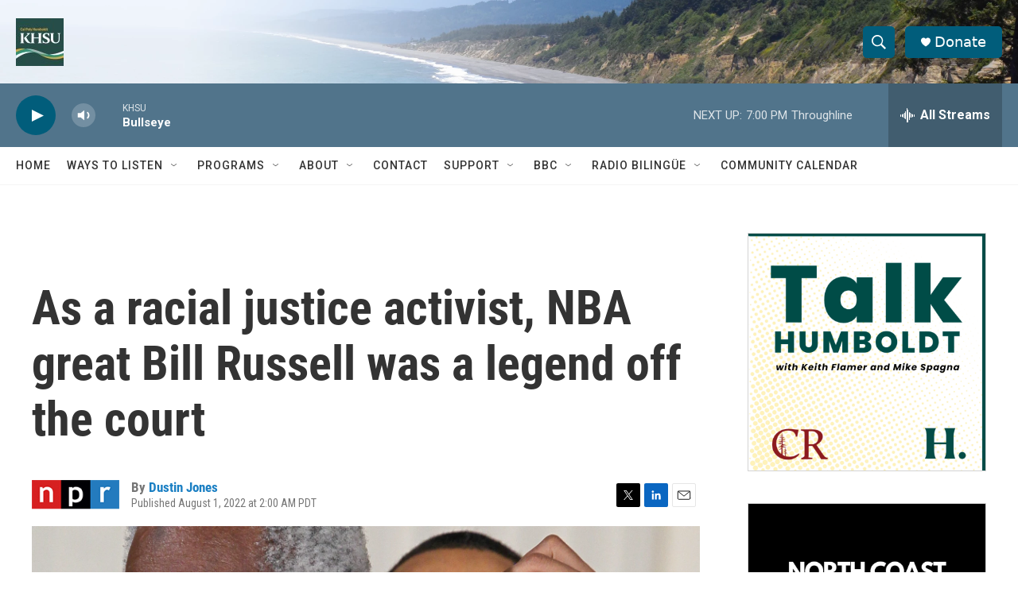

--- FILE ---
content_type: text/html;charset=UTF-8
request_url: https://www.khsu.org/2022-08-01/as-a-racial-justice-activist-nba-great-bill-russell-was-a-legend-off-the-court
body_size: 30533
content:
<!DOCTYPE html>
<html class="ArtP aside" lang="en">
    <head>
    <meta charset="UTF-8">

    

    <style data-cssvarsponyfill="true">
        :root { --siteBgColorInverse: #121212; --primaryTextColorInverse: #ffffff; --secondaryTextColorInverse: #cccccc; --tertiaryTextColorInverse: #cccccc; --headerBgColorInverse: #000000; --headerBorderColorInverse: #858585; --headerTextColorInverse: #ffffff; --secC1_Inverse: #a2a2a2; --secC4_Inverse: #282828; --headerNavBarBgColorInverse: #121212; --headerMenuBgColorInverse: #ffffff; --headerMenuTextColorInverse: #6b2b85; --headerMenuTextColorHoverInverse: #6b2b85; --liveBlogTextColorInverse: #ffffff; --applyButtonColorInverse: #4485D5; --applyButtonTextColorInverse: #4485D5; --siteBgColor: #ffffff; --primaryTextColor: #333333; --secondaryTextColor: #666666; --secC1: #767676; --secC4: #f5f5f5; --secC5: #ffffff; --siteBgColor: #ffffff; --siteInverseBgColor: #000000; --linkColor: #1a7fc3; --linkHoverColor: #125c8e; --headerBgColor: #ffffff; --headerBgColorInverse: #000000; --headerBorderColor: #e6e6e6; --headerBorderColorInverse: #858585; --tertiaryTextColor: #1c1c1c; --headerTextColor: #ffffff; --buttonTextColor: #ffffff; --headerNavBarBgColor: #ffffff; --headerNavBarTextColor: #333333; --headerMenuBgColor: #ffffff; --headerMenuTextColor: #333333; --headerMenuTextColorHover: #68ac4d; --liveBlogTextColor: #282829; --applyButtonColor: #194173; --applyButtonTextColor: #2c4273; --primaryColor1: #51748b; --primaryColor2: #015d7b; --breakingColor: #ff6f00; --secC2: #cccccc; --secC3: #e6e6e6; --secC5: #ffffff; --linkColor: #1a7fc3; --linkHoverColor: #125c8e; --donateBGColor: #015d7b; --headerIconColor: #ffffff; --hatButtonBgColor: #ffffff; --hatButtonBgHoverColor: #411c58; --hatButtonBorderColor: #411c58; --hatButtonBorderHoverColor: #ffffff; --hatButtoniconColor: #d62021; --hatButtonTextColor: #411c58; --hatButtonTextHoverColor: #ffffff; --footerTextColor: #ffffff; --footerTextBgColor: #ffffff; --footerPartnersBgColor: #000000; --listBorderColor: #030202; --gridBorderColor: #e6e6e6; --tagButtonBorderColor: #1a7fc3; --tagButtonTextColor: #1a7fc3; --breakingTextColor: #ffffff; --sectionTextColor: #ffffff; --contentWidth: 1240px; --primaryHeadlineFont: sans-serif; --secHlFont: sans-serif; --bodyFont: sans-serif; --colorWhite: #ffffff; --colorBlack: #000000;} .fonts-loaded { --primaryHeadlineFont: "Roboto Condensed"; --secHlFont: "Roboto Condensed"; --bodyFont: "Roboto"; --liveBlogBodyFont: "Roboto";}
    </style>

    

    <meta property="og:title" content="As a racial justice activist, NBA great Bill Russell was a legend off the court">

    <meta property="og:url" content="https://www.khsu.org/2022-08-01/as-a-racial-justice-activist-nba-great-bill-russell-was-a-legend-off-the-court">

    <meta property="og:image" content="https://npr.brightspotcdn.com/dims4/default/00b078b/2147483647/strip/true/crop/2942x1545+0+331/resize/1200x630!/quality/90/?url=https%3A%2F%2Fmedia.npr.org%2Fassets%2Fimg%2F2022%2F07%2F31%2Fgettyimages-109137890-5c95e0db797d880181502c17017d718b7ef3506b.jpg">

    
    <meta property="og:image:url" content="https://npr.brightspotcdn.com/dims4/default/00b078b/2147483647/strip/true/crop/2942x1545+0+331/resize/1200x630!/quality/90/?url=https%3A%2F%2Fmedia.npr.org%2Fassets%2Fimg%2F2022%2F07%2F31%2Fgettyimages-109137890-5c95e0db797d880181502c17017d718b7ef3506b.jpg">
    
    <meta property="og:image:width" content="1200">
    <meta property="og:image:height" content="630">
    <meta property="og:image:type" content="image/jpeg">
    
    <meta property="og:image:alt" content="President Barack Obama awards Bill Russell the Presidential Medal of Freedom in 2011. The president recognized Russell not just for his legendary basketball career, but for his work as an activist on and off the court.">
    

    <meta property="og:description" content="Boston Celtics legend Bill Russell was a civil rights trailblazer, before, during and after his basketball career. He was awarded the Presidential Medal of Freedom in 2011 for his activism efforts.">

    <meta property="og:site_name" content="KHSU">



    <meta property="og:type" content="article">

    <meta property="article:author" content="https://www.khsu.org/people/dustin-jones">

    <meta property="article:published_time" content="2022-08-01T09:00:57">

    <meta property="article:modified_time" content="2022-08-01T10:53:28.244">

    <meta property="article:tag" content="NPR Top Stories">
<meta name="disqus.shortname" content="npr-khsu">
<meta name="disqus.url" content="https://www.khsu.org/2022-08-01/as-a-racial-justice-activist-nba-great-bill-russell-was-a-legend-off-the-court">
<meta name="disqus.title" content="As a racial justice activist, NBA great Bill Russell was a legend off the court">
<meta name="disqus.identifier" content="00000182-590a-d331-a1ba-f95a11d30000">
    
    <meta name="twitter:card" content="summary_large_image"/>
    
    
    
    
    <meta name="twitter:description" content="Boston Celtics legend Bill Russell was a civil rights trailblazer, before, during and after his basketball career. He was awarded the Presidential Medal of Freedom in 2011 for his activism efforts."/>
    
    
    <meta name="twitter:image" content="https://npr.brightspotcdn.com/dims4/default/c6d6e37/2147483647/strip/true/crop/2942x1655+0+276/resize/1200x675!/quality/90/?url=https%3A%2F%2Fmedia.npr.org%2Fassets%2Fimg%2F2022%2F07%2F31%2Fgettyimages-109137890-5c95e0db797d880181502c17017d718b7ef3506b.jpg"/>

    
    <meta name="twitter:image:alt" content="President Barack Obama awards Bill Russell the Presidential Medal of Freedom in 2011. The president recognized Russell not just for his legendary basketball career, but for his work as an activist on and off the court."/>
    
    
    
    
    <meta name="twitter:title" content="As a racial justice activist, NBA great Bill Russell was a legend off the court"/>
    


    <link data-cssvarsponyfill="true" class="Webpack-css" rel="stylesheet" href="https://npr.brightspotcdn.com/resource/00000177-1bc0-debb-a57f-dfcf4a950000/styleguide/All.min.0db89f2a608a6b13cec2d9fc84f71c45.gz.css">

    

    <style>.FooterNavigation-items-item {
    display: inline-block
}</style>
<style>[class*='-articleBody'] > ul,
[class*='-articleBody'] > ul ul {
    list-style-type: disc;
}</style>


    <meta name="viewport" content="width=device-width, initial-scale=1, viewport-fit=cover"><title>As a racial justice activist, NBA great Bill Russell was a legend off the court | KHSU</title><meta name="description" content="Boston Celtics legend Bill Russell was a civil rights trailblazer, before, during and after his basketball career. He was awarded the Presidential Medal of Freedom in 2011 for his activism efforts."><link rel="canonical" href="https://www.npr.org/2022/08/01/1114795613/racial-justice-pioneer-nba-bill-russell?ft=nprml&amp;f=1114795613"><meta name="brightspot.contentId" content="00000182-590a-d331-a1ba-f95a11d30000"><link rel="apple-touch-icon"sizes="180x180"href="/apple-touch-icon.png"><link rel="icon"type="image/png"href="/favicon-32x32.png"><link rel="icon"type="image/png"href="/favicon-16x16.png">
    
    
    <meta name="brightspot-dataLayer" content="{
  &quot;author&quot; : &quot;Dustin Jones&quot;,
  &quot;bspStoryId&quot; : &quot;00000182-590a-d331-a1ba-f95a11d30000&quot;,
  &quot;category&quot; : &quot;&quot;,
  &quot;inlineAudio&quot; : 0,
  &quot;keywords&quot; : &quot;NPR Top Stories&quot;,
  &quot;nprCmsSite&quot; : true,
  &quot;nprStoryId&quot; : &quot;1114795613&quot;,
  &quot;pageType&quot; : &quot;news-story&quot;,
  &quot;program&quot; : &quot;&quot;,
  &quot;publishedDate&quot; : &quot;2022-08-01T02:00:57Z&quot;,
  &quot;siteName&quot; : &quot;KHSU&quot;,
  &quot;station&quot; : &quot;KHSU&quot;,
  &quot;stationOrgId&quot; : &quot;1177&quot;,
  &quot;storyOrgId&quot; : &quot;s1&quot;,
  &quot;storyTheme&quot; : &quot;news-story&quot;,
  &quot;storyTitle&quot; : &quot;As a racial justice activist, NBA great Bill Russell was a legend off the court&quot;,
  &quot;timezone&quot; : &quot;America/Los_Angeles&quot;,
  &quot;wordCount&quot; : 0,
  &quot;series&quot; : &quot;&quot;
}">
    <script id="brightspot-dataLayer">
        (function () {
            var dataValue = document.head.querySelector('meta[name="brightspot-dataLayer"]').content;
            if (dataValue) {
                window.brightspotDataLayer = JSON.parse(dataValue);
            }
        })();
    </script>

    <link rel="amphtml" href="https://www.khsu.org/2022-08-01/as-a-racial-justice-activist-nba-great-bill-russell-was-a-legend-off-the-court?_amp=true">

    

    
    <script src="https://npr.brightspotcdn.com/resource/00000177-1bc0-debb-a57f-dfcf4a950000/styleguide/All.min.fd8f7fccc526453c829dde80fc7c2ef5.gz.js" async></script>
    

    <meta name="gtm-dataLayer" content="{
  &quot;gtmAuthor&quot; : &quot;Dustin Jones&quot;,
  &quot;gtmBspStoryId&quot; : &quot;00000182-590a-d331-a1ba-f95a11d30000&quot;,
  &quot;gtmCategory&quot; : &quot;&quot;,
  &quot;gtmInlineAudio&quot; : 0,
  &quot;gtmKeywords&quot; : &quot;NPR Top Stories&quot;,
  &quot;gtmNprCmsSite&quot; : true,
  &quot;gtmNprStoryId&quot; : &quot;1114795613&quot;,
  &quot;gtmPageType&quot; : &quot;news-story&quot;,
  &quot;gtmProgram&quot; : &quot;&quot;,
  &quot;gtmPublishedDate&quot; : &quot;2022-08-01T02:00:57Z&quot;,
  &quot;gtmSiteName&quot; : &quot;KHSU&quot;,
  &quot;gtmStation&quot; : &quot;KHSU&quot;,
  &quot;gtmStationOrgId&quot; : &quot;1177&quot;,
  &quot;gtmStoryOrgId&quot; : &quot;s1&quot;,
  &quot;gtmStoryTheme&quot; : &quot;news-story&quot;,
  &quot;gtmStoryTitle&quot; : &quot;As a racial justice activist, NBA great Bill Russell was a legend off the court&quot;,
  &quot;gtmTimezone&quot; : &quot;America/Los_Angeles&quot;,
  &quot;gtmWordCount&quot; : 0,
  &quot;gtmSeries&quot; : &quot;&quot;
}"><script>

    (function () {
        var dataValue = document.head.querySelector('meta[name="gtm-dataLayer"]').content;
        if (dataValue) {
            window.dataLayer = window.dataLayer || [];
            dataValue = JSON.parse(dataValue);
            dataValue['event'] = 'gtmFirstView';
            window.dataLayer.push(dataValue);
        }
    })();

    (function(w,d,s,l,i){w[l]=w[l]||[];w[l].push({'gtm.start':
            new Date().getTime(),event:'gtm.js'});var f=d.getElementsByTagName(s)[0],
        j=d.createElement(s),dl=l!='dataLayer'?'&l='+l:'';j.async=true;j.src=
        'https://www.googletagmanager.com/gtm.js?id='+i+dl;f.parentNode.insertBefore(j,f);
})(window,document,'script','dataLayer','GTM-N39QFDR');</script><!-- no longer used, moved disqus script to be loaded by ps-disqus-comment-module.js to avoid errors --><script async="async" src="https://securepubads.g.doubleclick.net/tag/js/gpt.js"></script>
<script type="text/javascript">
    // Google tag setup
    var googletag = googletag || {};
    googletag.cmd = googletag.cmd || [];

    googletag.cmd.push(function () {
        // @see https://developers.google.com/publisher-tag/reference#googletag.PubAdsService_enableLazyLoad
        googletag.pubads().enableLazyLoad({
            fetchMarginPercent: 100, // fetch and render ads within this % of viewport
            renderMarginPercent: 100,
            mobileScaling: 1  // Same on mobile.
        });

        googletag.pubads().enableSingleRequest()
        googletag.pubads().enableAsyncRendering()
        googletag.pubads().collapseEmptyDivs()
        googletag.pubads().disableInitialLoad()
        googletag.enableServices()
    })
</script>
<script type="application/ld+json">{"@context":"http://schema.org","@type":"NewsArticle","author":[{"@context":"http://schema.org","@type":"Person","name":"Dustin Jones","url":"https://www.khsu.org/people/dustin-jones"}],"dateModified":"2022-08-01T06:53:28Z","datePublished":"2022-08-01T05:00:57Z","headline":"As a racial justice activist, NBA great Bill Russell was a legend off the court","image":{"@context":"http://schema.org","@type":"ImageObject","url":"https://media.npr.org/assets/img/2022/07/31/gettyimages-109137890-5c95e0db797d880181502c17017d718b7ef3506b.jpg"},"mainEntityOfPage":{"@type":"NewsArticle","@id":"https://www.khsu.org/2022-08-01/as-a-racial-justice-activist-nba-great-bill-russell-was-a-legend-off-the-court"},"publisher":{"@type":"Organization","name":"KHSU","logo":{"@context":"http://schema.org","@type":"ImageObject","height":"60","url":"https://npr.brightspotcdn.com/dims4/default/a7c6ef3/2147483647/resize/x60/quality/90/?url=http%3A%2F%2Fnpr-brightspot.s3.amazonaws.com%2F95%2F4a%2Fa09b4e3f426db13032704fa3330b%2Fkhsulogo-calpolyhumboldt-primarydark.jpg","width":"60"}}}</script><script type="application/ld+json">{"@context":"http://schema.org","@type":"ListenAction","description":"Boston Celtics legend Bill Russell was a civil rights trailblazer, before, during and after his basketball career. He was awarded the Presidential Medal of Freedom in 2011 for his activism efforts.","name":"As a racial justice activist, NBA great Bill Russell was a legend off the court"}</script><script>window.addEventListener('DOMContentLoaded', (event) => {
    window.nulldurationobserver = new MutationObserver(function (mutations) {
        document.querySelectorAll('.StreamPill-duration').forEach(pill => { 
      if (pill.innerText == "LISTENNULL") {
         pill.innerText = "LISTEN"
      } 
    });
      });

      window.nulldurationobserver.observe(document.body, {
        childList: true,
        subtree: true
      });
});
</script>


    <script>
        var head = document.getElementsByTagName('head')
        head = head[0]
        var link = document.createElement('link');
        link.setAttribute('href', 'https://fonts.googleapis.com/css?family=Roboto Condensed|Roboto|Roboto:400,500,700&display=swap');
        var relList = link.relList;

        if (relList && relList.supports('preload')) {
            link.setAttribute('as', 'style');
            link.setAttribute('rel', 'preload');
            link.setAttribute('onload', 'this.rel="stylesheet"');
            link.setAttribute('crossorigin', 'anonymous');
        } else {
            link.setAttribute('rel', 'stylesheet');
        }

        head.appendChild(link);
    </script>
</head>


    <body class="Page-body" data-content-width="1240px">
    <noscript>
    <iframe src="https://www.googletagmanager.com/ns.html?id=GTM-N39QFDR" height="0" width="0" style="display:none;visibility:hidden"></iframe>
</noscript>
        

    <!-- Putting icons here, so we don't have to include in a bunch of -body hbs's -->
<svg xmlns="http://www.w3.org/2000/svg" style="display:none" id="iconsMap1" class="iconsMap">
    <symbol id="play-icon" viewBox="0 0 115 115">
        <polygon points="0,0 115,57.5 0,115" fill="currentColor" />
    </symbol>
    <symbol id="grid" viewBox="0 0 32 32">
            <g>
                <path d="M6.4,5.7 C6.4,6.166669 6.166669,6.4 5.7,6.4 L0.7,6.4 C0.233331,6.4 0,6.166669 0,5.7 L0,0.7 C0,0.233331 0.233331,0 0.7,0 L5.7,0 C6.166669,0 6.4,0.233331 6.4,0.7 L6.4,5.7 Z M19.2,5.7 C19.2,6.166669 18.966669,6.4 18.5,6.4 L13.5,6.4 C13.033331,6.4 12.8,6.166669 12.8,5.7 L12.8,0.7 C12.8,0.233331 13.033331,0 13.5,0 L18.5,0 C18.966669,0 19.2,0.233331 19.2,0.7 L19.2,5.7 Z M32,5.7 C32,6.166669 31.766669,6.4 31.3,6.4 L26.3,6.4 C25.833331,6.4 25.6,6.166669 25.6,5.7 L25.6,0.7 C25.6,0.233331 25.833331,0 26.3,0 L31.3,0 C31.766669,0 32,0.233331 32,0.7 L32,5.7 Z M6.4,18.5 C6.4,18.966669 6.166669,19.2 5.7,19.2 L0.7,19.2 C0.233331,19.2 0,18.966669 0,18.5 L0,13.5 C0,13.033331 0.233331,12.8 0.7,12.8 L5.7,12.8 C6.166669,12.8 6.4,13.033331 6.4,13.5 L6.4,18.5 Z M19.2,18.5 C19.2,18.966669 18.966669,19.2 18.5,19.2 L13.5,19.2 C13.033331,19.2 12.8,18.966669 12.8,18.5 L12.8,13.5 C12.8,13.033331 13.033331,12.8 13.5,12.8 L18.5,12.8 C18.966669,12.8 19.2,13.033331 19.2,13.5 L19.2,18.5 Z M32,18.5 C32,18.966669 31.766669,19.2 31.3,19.2 L26.3,19.2 C25.833331,19.2 25.6,18.966669 25.6,18.5 L25.6,13.5 C25.6,13.033331 25.833331,12.8 26.3,12.8 L31.3,12.8 C31.766669,12.8 32,13.033331 32,13.5 L32,18.5 Z M6.4,31.3 C6.4,31.766669 6.166669,32 5.7,32 L0.7,32 C0.233331,32 0,31.766669 0,31.3 L0,26.3 C0,25.833331 0.233331,25.6 0.7,25.6 L5.7,25.6 C6.166669,25.6 6.4,25.833331 6.4,26.3 L6.4,31.3 Z M19.2,31.3 C19.2,31.766669 18.966669,32 18.5,32 L13.5,32 C13.033331,32 12.8,31.766669 12.8,31.3 L12.8,26.3 C12.8,25.833331 13.033331,25.6 13.5,25.6 L18.5,25.6 C18.966669,25.6 19.2,25.833331 19.2,26.3 L19.2,31.3 Z M32,31.3 C32,31.766669 31.766669,32 31.3,32 L26.3,32 C25.833331,32 25.6,31.766669 25.6,31.3 L25.6,26.3 C25.6,25.833331 25.833331,25.6 26.3,25.6 L31.3,25.6 C31.766669,25.6 32,25.833331 32,26.3 L32,31.3 Z" id=""></path>
            </g>
    </symbol>
    <symbol id="radio-stream" width="18" height="19" viewBox="0 0 18 19">
        <g fill="currentColor" fill-rule="nonzero">
            <path d="M.5 8c-.276 0-.5.253-.5.565v1.87c0 .312.224.565.5.565s.5-.253.5-.565v-1.87C1 8.253.776 8 .5 8zM2.5 8c-.276 0-.5.253-.5.565v1.87c0 .312.224.565.5.565s.5-.253.5-.565v-1.87C3 8.253 2.776 8 2.5 8zM3.5 7c-.276 0-.5.276-.5.617v3.766c0 .34.224.617.5.617s.5-.276.5-.617V7.617C4 7.277 3.776 7 3.5 7zM5.5 6c-.276 0-.5.275-.5.613v5.774c0 .338.224.613.5.613s.5-.275.5-.613V6.613C6 6.275 5.776 6 5.5 6zM6.5 4c-.276 0-.5.26-.5.58v8.84c0 .32.224.58.5.58s.5-.26.5-.58V4.58C7 4.26 6.776 4 6.5 4zM8.5 0c-.276 0-.5.273-.5.61v17.78c0 .337.224.61.5.61s.5-.273.5-.61V.61C9 .273 8.776 0 8.5 0zM9.5 2c-.276 0-.5.274-.5.612v14.776c0 .338.224.612.5.612s.5-.274.5-.612V2.612C10 2.274 9.776 2 9.5 2zM11.5 5c-.276 0-.5.276-.5.616v8.768c0 .34.224.616.5.616s.5-.276.5-.616V5.616c0-.34-.224-.616-.5-.616zM12.5 6c-.276 0-.5.262-.5.584v4.832c0 .322.224.584.5.584s.5-.262.5-.584V6.584c0-.322-.224-.584-.5-.584zM14.5 7c-.276 0-.5.29-.5.647v3.706c0 .357.224.647.5.647s.5-.29.5-.647V7.647C15 7.29 14.776 7 14.5 7zM15.5 8c-.276 0-.5.253-.5.565v1.87c0 .312.224.565.5.565s.5-.253.5-.565v-1.87c0-.312-.224-.565-.5-.565zM17.5 8c-.276 0-.5.253-.5.565v1.87c0 .312.224.565.5.565s.5-.253.5-.565v-1.87c0-.312-.224-.565-.5-.565z"/>
        </g>
    </symbol>
    <symbol id="icon-magnify" viewBox="0 0 31 31">
        <g>
            <path fill-rule="evenodd" d="M22.604 18.89l-.323.566 8.719 8.8L28.255 31l-8.719-8.8-.565.404c-2.152 1.346-4.386 2.018-6.7 2.018-3.39 0-6.284-1.21-8.679-3.632C1.197 18.568 0 15.66 0 12.27c0-3.39 1.197-6.283 3.592-8.678C5.987 1.197 8.88 0 12.271 0c3.39 0 6.283 1.197 8.678 3.592 2.395 2.395 3.593 5.288 3.593 8.679 0 2.368-.646 4.574-1.938 6.62zM19.162 5.77C17.322 3.925 15.089 3 12.46 3c-2.628 0-4.862.924-6.702 2.77C3.92 7.619 3 9.862 3 12.5c0 2.639.92 4.882 2.76 6.73C7.598 21.075 9.832 22 12.46 22c2.629 0 4.862-.924 6.702-2.77C21.054 17.33 22 15.085 22 12.5c0-2.586-.946-4.83-2.838-6.73z"/>
        </g>
    </symbol>
    <symbol id="burger-menu" viewBox="0 0 14 10">
        <g>
            <path fill-rule="evenodd" d="M0 5.5v-1h14v1H0zM0 1V0h14v1H0zm0 9V9h14v1H0z"></path>
        </g>
    </symbol>
    <symbol id="close-x" viewBox="0 0 14 14">
        <g>
            <path fill-rule="nonzero" d="M6.336 7L0 .664.664 0 7 6.336 13.336 0 14 .664 7.664 7 14 13.336l-.664.664L7 7.664.664 14 0 13.336 6.336 7z"></path>
        </g>
    </symbol>
    <symbol id="share-more-arrow" viewBox="0 0 512 512" style="enable-background:new 0 0 512 512;">
        <g>
            <g>
                <path d="M512,241.7L273.643,3.343v156.152c-71.41,3.744-138.015,33.337-188.958,84.28C30.075,298.384,0,370.991,0,448.222v60.436
                    l29.069-52.985c45.354-82.671,132.173-134.027,226.573-134.027c5.986,0,12.004,0.212,18.001,0.632v157.779L512,241.7z
                    M255.642,290.666c-84.543,0-163.661,36.792-217.939,98.885c26.634-114.177,129.256-199.483,251.429-199.483h15.489V78.131
                    l163.568,163.568L304.621,405.267V294.531l-13.585-1.683C279.347,291.401,267.439,290.666,255.642,290.666z"></path>
            </g>
        </g>
    </symbol>
    <symbol id="chevron" viewBox="0 0 100 100">
        <g>
            <path d="M22.4566257,37.2056786 L-21.4456527,71.9511488 C-22.9248661,72.9681457 -24.9073712,72.5311671 -25.8758148,70.9765924 L-26.9788683,69.2027424 C-27.9450684,67.6481676 -27.5292733,65.5646602 -26.0500598,64.5484493 L20.154796,28.2208967 C21.5532435,27.2597011 23.3600078,27.2597011 24.759951,28.2208967 L71.0500598,64.4659264 C72.5292733,65.4829232 72.9450684,67.5672166 71.9788683,69.1217913 L70.8750669,70.8956413 C69.9073712,72.4502161 67.9241183,72.8848368 66.4449048,71.8694118 L22.4566257,37.2056786 Z" id="Transparent-Chevron" transform="translate(22.500000, 50.000000) rotate(90.000000) translate(-22.500000, -50.000000) "></path>
        </g>
    </symbol>
</svg>

<svg xmlns="http://www.w3.org/2000/svg" style="display:none" id="iconsMap2" class="iconsMap">
    <symbol id="mono-icon-facebook" viewBox="0 0 10 19">
        <path fill-rule="evenodd" d="M2.707 18.25V10.2H0V7h2.707V4.469c0-1.336.375-2.373 1.125-3.112C4.582.62 5.578.25 6.82.25c1.008 0 1.828.047 2.461.14v2.848H7.594c-.633 0-1.067.14-1.301.422-.188.235-.281.61-.281 1.125V7H9l-.422 3.2H6.012v8.05H2.707z"></path>
    </symbol>
    <symbol id="mono-icon-instagram" viewBox="0 0 17 17">
        <g>
            <path fill-rule="evenodd" d="M8.281 4.207c.727 0 1.4.182 2.022.545a4.055 4.055 0 0 1 1.476 1.477c.364.62.545 1.294.545 2.021 0 .727-.181 1.4-.545 2.021a4.055 4.055 0 0 1-1.476 1.477 3.934 3.934 0 0 1-2.022.545c-.726 0-1.4-.182-2.021-.545a4.055 4.055 0 0 1-1.477-1.477 3.934 3.934 0 0 1-.545-2.021c0-.727.182-1.4.545-2.021A4.055 4.055 0 0 1 6.26 4.752a3.934 3.934 0 0 1 2.021-.545zm0 6.68a2.54 2.54 0 0 0 1.864-.774 2.54 2.54 0 0 0 .773-1.863 2.54 2.54 0 0 0-.773-1.863 2.54 2.54 0 0 0-1.864-.774 2.54 2.54 0 0 0-1.863.774 2.54 2.54 0 0 0-.773 1.863c0 .727.257 1.348.773 1.863a2.54 2.54 0 0 0 1.863.774zM13.45 4.03c-.023.258-.123.48-.299.668a.856.856 0 0 1-.65.281.913.913 0 0 1-.668-.28.913.913 0 0 1-.281-.669c0-.258.094-.48.281-.668a.913.913 0 0 1 .668-.28c.258 0 .48.093.668.28.187.188.281.41.281.668zm2.672.95c.023.656.035 1.746.035 3.269 0 1.523-.017 2.62-.053 3.287-.035.668-.134 1.248-.298 1.74a4.098 4.098 0 0 1-.967 1.53 4.098 4.098 0 0 1-1.53.966c-.492.164-1.072.264-1.74.3-.668.034-1.763.052-3.287.052-1.523 0-2.619-.018-3.287-.053-.668-.035-1.248-.146-1.74-.334a3.747 3.747 0 0 1-1.53-.931 4.098 4.098 0 0 1-.966-1.53c-.164-.492-.264-1.072-.299-1.74C.424 10.87.406 9.773.406 8.25S.424 5.63.46 4.963c.035-.668.135-1.248.299-1.74.21-.586.533-1.096.967-1.53A4.098 4.098 0 0 1 3.254.727c.492-.164 1.072-.264 1.74-.3C5.662.394 6.758.376 8.281.376c1.524 0 2.62.018 3.287.053.668.035 1.248.135 1.74.299a4.098 4.098 0 0 1 2.496 2.496c.165.492.27 1.078.317 1.757zm-1.687 7.91c.14-.399.234-1.032.28-1.899.024-.515.036-1.242.036-2.18V7.689c0-.961-.012-1.688-.035-2.18-.047-.89-.14-1.524-.281-1.899a2.537 2.537 0 0 0-1.512-1.511c-.375-.14-1.008-.235-1.899-.282a51.292 51.292 0 0 0-2.18-.035H7.72c-.938 0-1.664.012-2.18.035-.867.047-1.5.141-1.898.282a2.537 2.537 0 0 0-1.512 1.511c-.14.375-.234 1.008-.281 1.899a51.292 51.292 0 0 0-.036 2.18v1.125c0 .937.012 1.664.036 2.18.047.866.14 1.5.28 1.898.306.726.81 1.23 1.513 1.511.398.141 1.03.235 1.898.282.516.023 1.242.035 2.18.035h1.125c.96 0 1.687-.012 2.18-.035.89-.047 1.523-.141 1.898-.282.726-.304 1.23-.808 1.512-1.511z"></path>
        </g>
    </symbol>
    <symbol id="mono-icon-email" viewBox="0 0 512 512">
        <g>
            <path d="M67,148.7c11,5.8,163.8,89.1,169.5,92.1c5.7,3,11.5,4.4,20.5,4.4c9,0,14.8-1.4,20.5-4.4c5.7-3,158.5-86.3,169.5-92.1
                c4.1-2.1,11-5.9,12.5-10.2c2.6-7.6-0.2-10.5-11.3-10.5H257H65.8c-11.1,0-13.9,3-11.3,10.5C56,142.9,62.9,146.6,67,148.7z"></path>
            <path d="M455.7,153.2c-8.2,4.2-81.8,56.6-130.5,88.1l82.2,92.5c2,2,2.9,4.4,1.8,5.6c-1.2,1.1-3.8,0.5-5.9-1.4l-98.6-83.2
                c-14.9,9.6-25.4,16.2-27.2,17.2c-7.7,3.9-13.1,4.4-20.5,4.4c-7.4,0-12.8-0.5-20.5-4.4c-1.9-1-12.3-7.6-27.2-17.2l-98.6,83.2
                c-2,2-4.7,2.6-5.9,1.4c-1.2-1.1-0.3-3.6,1.7-5.6l82.1-92.5c-48.7-31.5-123.1-83.9-131.3-88.1c-8.8-4.5-9.3,0.8-9.3,4.9
                c0,4.1,0,205,0,205c0,9.3,13.7,20.9,23.5,20.9H257h185.5c9.8,0,21.5-11.7,21.5-20.9c0,0,0-201,0-205
                C464,153.9,464.6,148.7,455.7,153.2z"></path>
        </g>
    </symbol>
    <symbol id="default-image" width="24" height="24" viewBox="0 0 24 24" fill="none" stroke="currentColor" stroke-width="2" stroke-linecap="round" stroke-linejoin="round" class="feather feather-image">
        <rect x="3" y="3" width="18" height="18" rx="2" ry="2"></rect>
        <circle cx="8.5" cy="8.5" r="1.5"></circle>
        <polyline points="21 15 16 10 5 21"></polyline>
    </symbol>
    <symbol id="icon-email" width="18px" viewBox="0 0 20 14">
        <g id="Symbols" stroke="none" stroke-width="1" fill="none" fill-rule="evenodd" stroke-linecap="round" stroke-linejoin="round">
            <g id="social-button-bar" transform="translate(-125.000000, -8.000000)" stroke="#000000">
                <g id="Group-2" transform="translate(120.000000, 0.000000)">
                    <g id="envelope" transform="translate(6.000000, 9.000000)">
                        <path d="M17.5909091,10.6363636 C17.5909091,11.3138182 17.0410909,11.8636364 16.3636364,11.8636364 L1.63636364,11.8636364 C0.958909091,11.8636364 0.409090909,11.3138182 0.409090909,10.6363636 L0.409090909,1.63636364 C0.409090909,0.958090909 0.958909091,0.409090909 1.63636364,0.409090909 L16.3636364,0.409090909 C17.0410909,0.409090909 17.5909091,0.958090909 17.5909091,1.63636364 L17.5909091,10.6363636 L17.5909091,10.6363636 Z" id="Stroke-406"></path>
                        <polyline id="Stroke-407" points="17.1818182 0.818181818 9 7.36363636 0.818181818 0.818181818"></polyline>
                    </g>
                </g>
            </g>
        </g>
    </symbol>
    <symbol id="mono-icon-print" viewBox="0 0 12 12">
        <g fill-rule="evenodd">
            <path fill-rule="nonzero" d="M9 10V7H3v3H1a1 1 0 0 1-1-1V4a1 1 0 0 1 1-1h10a1 1 0 0 1 1 1v3.132A2.868 2.868 0 0 1 9.132 10H9zm.5-4.5a1 1 0 1 0 0-2 1 1 0 0 0 0 2zM3 0h6v2H3z"></path>
            <path d="M4 8h4v4H4z"></path>
        </g>
    </symbol>
    <symbol id="mono-icon-copylink" viewBox="0 0 12 12">
        <g fill-rule="evenodd">
            <path d="M10.199 2.378c.222.205.4.548.465.897.062.332.016.614-.132.774L8.627 6.106c-.187.203-.512.232-.75-.014a.498.498 0 0 0-.706.028.499.499 0 0 0 .026.706 1.509 1.509 0 0 0 2.165-.04l1.903-2.06c.37-.398.506-.98.382-1.636-.105-.557-.392-1.097-.77-1.445L9.968.8C9.591.452 9.03.208 8.467.145 7.803.072 7.233.252 6.864.653L4.958 2.709a1.509 1.509 0 0 0 .126 2.161.5.5 0 1 0 .68-.734c-.264-.218-.26-.545-.071-.747L7.597 1.33c.147-.16.425-.228.76-.19.353.038.71.188.931.394l.91.843.001.001zM1.8 9.623c-.222-.205-.4-.549-.465-.897-.062-.332-.016-.614.132-.774l1.905-2.057c.187-.203.512-.232.75.014a.498.498 0 0 0 .706-.028.499.499 0 0 0-.026-.706 1.508 1.508 0 0 0-2.165.04L.734 7.275c-.37.399-.506.98-.382 1.637.105.557.392 1.097.77 1.445l.91.843c.376.35.937.594 1.5.656.664.073 1.234-.106 1.603-.507L7.04 9.291a1.508 1.508 0 0 0-.126-2.16.5.5 0 0 0-.68.734c.264.218.26.545.071.747l-1.904 2.057c-.147.16-.425.228-.76.191-.353-.038-.71-.188-.931-.394l-.91-.843z"></path>
            <path d="M8.208 3.614a.5.5 0 0 0-.707.028L3.764 7.677a.5.5 0 0 0 .734.68L8.235 4.32a.5.5 0 0 0-.027-.707"></path>
        </g>
    </symbol>
    <symbol id="mono-icon-linkedin" viewBox="0 0 16 17">
        <g fill-rule="evenodd">
            <path d="M3.734 16.125H.464V5.613h3.27zM2.117 4.172c-.515 0-.96-.188-1.336-.563A1.825 1.825 0 0 1 .22 2.273c0-.515.187-.96.562-1.335.375-.375.82-.563 1.336-.563.516 0 .961.188 1.336.563.375.375.563.82.563 1.335 0 .516-.188.961-.563 1.336-.375.375-.82.563-1.336.563zM15.969 16.125h-3.27v-5.133c0-.844-.07-1.453-.21-1.828-.259-.633-.762-.95-1.512-.95s-1.278.282-1.582.845c-.235.421-.352 1.043-.352 1.863v5.203H5.809V5.613h3.128v1.442h.036c.234-.469.609-.856 1.125-1.16.562-.375 1.218-.563 1.968-.563 1.524 0 2.59.48 3.2 1.441.468.774.703 1.97.703 3.586v5.766z"></path>
        </g>
    </symbol>
    <symbol id="mono-icon-pinterest" viewBox="0 0 512 512">
        <g>
            <path d="M256,32C132.3,32,32,132.3,32,256c0,91.7,55.2,170.5,134.1,205.2c-0.6-15.6-0.1-34.4,3.9-51.4
                c4.3-18.2,28.8-122.1,28.8-122.1s-7.2-14.3-7.2-35.4c0-33.2,19.2-58,43.2-58c20.4,0,30.2,15.3,30.2,33.6
                c0,20.5-13.1,51.1-19.8,79.5c-5.6,23.8,11.9,43.1,35.4,43.1c42.4,0,71-54.5,71-119.1c0-49.1-33.1-85.8-93.2-85.8
                c-67.9,0-110.3,50.7-110.3,107.3c0,19.5,5.8,33.3,14.8,43.9c4.1,4.9,4.7,6.9,3.2,12.5c-1.1,4.1-3.5,14-4.6,18
                c-1.5,5.7-6.1,7.7-11.2,5.6c-31.3-12.8-45.9-47-45.9-85.6c0-63.6,53.7-139.9,160.1-139.9c85.5,0,141.8,61.9,141.8,128.3
                c0,87.9-48.9,153.5-120.9,153.5c-24.2,0-46.9-13.1-54.7-27.9c0,0-13,51.6-15.8,61.6c-4.7,17.3-14,34.5-22.5,48
                c20.1,5.9,41.4,9.2,63.5,9.2c123.7,0,224-100.3,224-224C480,132.3,379.7,32,256,32z"></path>
        </g>
    </symbol>
    <symbol id="mono-icon-tumblr" viewBox="0 0 512 512">
        <g>
            <path d="M321.2,396.3c-11.8,0-22.4-2.8-31.5-8.3c-6.9-4.1-11.5-9.6-14-16.4c-2.6-6.9-3.6-22.3-3.6-46.4V224h96v-64h-96V48h-61.9
                c-2.7,21.5-7.5,44.7-14.5,58.6c-7,13.9-14,25.8-25.6,35.7c-11.6,9.9-25.6,17.9-41.9,23.3V224h48v140.4c0,19,2,33.5,5.9,43.5
                c4,10,11.1,19.5,21.4,28.4c10.3,8.9,22.8,15.7,37.3,20.5c14.6,4.8,31.4,7.2,50.4,7.2c16.7,0,30.3-1.7,44.7-5.1
                c14.4-3.4,30.5-9.3,48.2-17.6v-65.6C363.2,389.4,342.3,396.3,321.2,396.3z"></path>
        </g>
    </symbol>
    <symbol id="mono-icon-twitter" viewBox="0 0 1200 1227">
        <g>
            <path d="M714.163 519.284L1160.89 0H1055.03L667.137 450.887L357.328 0H0L468.492 681.821L0 1226.37H105.866L515.491
            750.218L842.672 1226.37H1200L714.137 519.284H714.163ZM569.165 687.828L521.697 619.934L144.011 79.6944H306.615L611.412
            515.685L658.88 583.579L1055.08 1150.3H892.476L569.165 687.854V687.828Z" fill="white"></path>
        </g>
    </symbol>
    <symbol id="mono-icon-youtube" viewBox="0 0 512 512">
        <g>
            <path fill-rule="evenodd" d="M508.6,148.8c0-45-33.1-81.2-74-81.2C379.2,65,322.7,64,265,64c-3,0-6,0-9,0s-6,0-9,0c-57.6,0-114.2,1-169.6,3.6
                c-40.8,0-73.9,36.4-73.9,81.4C1,184.6-0.1,220.2,0,255.8C-0.1,291.4,1,327,3.4,362.7c0,45,33.1,81.5,73.9,81.5
                c58.2,2.7,117.9,3.9,178.6,3.8c60.8,0.2,120.3-1,178.6-3.8c40.9,0,74-36.5,74-81.5c2.4-35.7,3.5-71.3,3.4-107
                C512.1,220.1,511,184.5,508.6,148.8z M207,353.9V157.4l145,98.2L207,353.9z"></path>
        </g>
    </symbol>
    <symbol id="mono-icon-flipboard" viewBox="0 0 500 500">
        <g>
            <path d="M0,0V500H500V0ZM400,200H300V300H200V400H100V100H400Z"></path>
        </g>
    </symbol>
    <symbol id="mono-icon-bluesky" viewBox="0 0 568 501">
        <g>
            <path d="M123.121 33.6637C188.241 82.5526 258.281 181.681 284 234.873C309.719 181.681 379.759 82.5526 444.879
            33.6637C491.866 -1.61183 568 -28.9064 568 57.9464C568 75.2916 558.055 203.659 552.222 224.501C531.947 296.954
            458.067 315.434 392.347 304.249C507.222 323.8 536.444 388.56 473.333 453.32C353.473 576.312 301.061 422.461
            287.631 383.039C285.169 375.812 284.017 372.431 284 375.306C283.983 372.431 282.831 375.812 280.369 383.039C266.939
            422.461 214.527 576.312 94.6667 453.32C31.5556 388.56 60.7778 323.8 175.653 304.249C109.933 315.434 36.0535
            296.954 15.7778 224.501C9.94525 203.659 0 75.2916 0 57.9464C0 -28.9064 76.1345 -1.61183 123.121 33.6637Z"
            fill="white">
            </path>
        </g>
    </symbol>
    <symbol id="mono-icon-threads" viewBox="0 0 192 192">
        <g>
            <path d="M141.537 88.9883C140.71 88.5919 139.87 88.2104 139.019 87.8451C137.537 60.5382 122.616 44.905 97.5619 44.745C97.4484 44.7443 97.3355 44.7443 97.222 44.7443C82.2364 44.7443 69.7731 51.1409 62.102 62.7807L75.881 72.2328C81.6116 63.5383 90.6052 61.6848 97.2286 61.6848C97.3051 61.6848 97.3819 61.6848 97.4576 61.6855C105.707 61.7381 111.932 64.1366 115.961 68.814C118.893 72.2193 120.854 76.925 121.825 82.8638C114.511 81.6207 106.601 81.2385 98.145 81.7233C74.3247 83.0954 59.0111 96.9879 60.0396 116.292C60.5615 126.084 65.4397 134.508 73.775 140.011C80.8224 144.663 89.899 146.938 99.3323 146.423C111.79 145.74 121.563 140.987 128.381 132.296C133.559 125.696 136.834 117.143 138.28 106.366C144.217 109.949 148.617 114.664 151.047 120.332C155.179 129.967 155.42 145.8 142.501 158.708C131.182 170.016 117.576 174.908 97.0135 175.059C74.2042 174.89 56.9538 167.575 45.7381 153.317C35.2355 139.966 29.8077 120.682 29.6052 96C29.8077 71.3178 35.2355 52.0336 45.7381 38.6827C56.9538 24.4249 74.2039 17.11 97.0132 16.9405C119.988 17.1113 137.539 24.4614 149.184 38.788C154.894 45.8136 159.199 54.6488 162.037 64.9503L178.184 60.6422C174.744 47.9622 169.331 37.0357 161.965 27.974C147.036 9.60668 125.202 0.195148 97.0695 0H96.9569C68.8816 0.19447 47.2921 9.6418 32.7883 28.0793C19.8819 44.4864 13.2244 67.3157 13.0007 95.9325L13 96L13.0007 96.0675C13.2244 124.684 19.8819 147.514 32.7883 163.921C47.2921 182.358 68.8816 191.806 96.9569 192H97.0695C122.03 191.827 139.624 185.292 154.118 170.811C173.081 151.866 172.51 128.119 166.26 113.541C161.776 103.087 153.227 94.5962 141.537 88.9883ZM98.4405 129.507C88.0005 130.095 77.1544 125.409 76.6196 115.372C76.2232 107.93 81.9158 99.626 99.0812 98.6368C101.047 98.5234 102.976 98.468 104.871 98.468C111.106 98.468 116.939 99.0737 122.242 100.233C120.264 124.935 108.662 128.946 98.4405 129.507Z" fill="white"></path>
        </g>
    </symbol>
 </svg>

<svg xmlns="http://www.w3.org/2000/svg" style="display:none" id="iconsMap3" class="iconsMap">
    <symbol id="volume-mute" x="0px" y="0px" viewBox="0 0 24 24" style="enable-background:new 0 0 24 24;">
        <polygon fill="currentColor" points="11,5 6,9 2,9 2,15 6,15 11,19 "/>
        <line style="fill:none;stroke:currentColor;stroke-width:2;stroke-linecap:round;stroke-linejoin:round;" x1="23" y1="9" x2="17" y2="15"/>
        <line style="fill:none;stroke:currentColor;stroke-width:2;stroke-linecap:round;stroke-linejoin:round;" x1="17" y1="9" x2="23" y2="15"/>
    </symbol>
    <symbol id="volume-low" x="0px" y="0px" viewBox="0 0 24 24" style="enable-background:new 0 0 24 24;" xml:space="preserve">
        <polygon fill="currentColor" points="11,5 6,9 2,9 2,15 6,15 11,19 "/>
    </symbol>
    <symbol id="volume-mid" x="0px" y="0px" viewBox="0 0 24 24" style="enable-background:new 0 0 24 24;">
        <polygon fill="currentColor" points="11,5 6,9 2,9 2,15 6,15 11,19 "/>
        <path style="fill:none;stroke:currentColor;stroke-width:2;stroke-linecap:round;stroke-linejoin:round;" d="M15.5,8.5c2,2,2,5.1,0,7.1"/>
    </symbol>
    <symbol id="volume-high" x="0px" y="0px" viewBox="0 0 24 24" style="enable-background:new 0 0 24 24;">
        <polygon fill="currentColor" points="11,5 6,9 2,9 2,15 6,15 11,19 "/>
        <path style="fill:none;stroke:currentColor;stroke-width:2;stroke-linecap:round;stroke-linejoin:round;" d="M19.1,4.9c3.9,3.9,3.9,10.2,0,14.1 M15.5,8.5c2,2,2,5.1,0,7.1"/>
    </symbol>
    <symbol id="pause-icon" viewBox="0 0 12 16">
        <rect x="0" y="0" width="4" height="16" fill="currentColor"></rect>
        <rect x="8" y="0" width="4" height="16" fill="currentColor"></rect>
    </symbol>
    <symbol id="heart" viewBox="0 0 24 24">
        <g>
            <path d="M12 4.435c-1.989-5.399-12-4.597-12 3.568 0 4.068 3.06 9.481 12 14.997 8.94-5.516 12-10.929 12-14.997 0-8.118-10-8.999-12-3.568z"/>
        </g>
    </symbol>
    <symbol id="icon-location" width="24" height="24" viewBox="0 0 24 24" fill="currentColor" stroke="currentColor" stroke-width="2" stroke-linecap="round" stroke-linejoin="round" class="feather feather-map-pin">
        <path d="M21 10c0 7-9 13-9 13s-9-6-9-13a9 9 0 0 1 18 0z" fill="currentColor" fill-opacity="1"></path>
        <circle cx="12" cy="10" r="5" fill="#ffffff"></circle>
    </symbol>
    <symbol id="icon-ticket" width="23px" height="15px" viewBox="0 0 23 15">
        <g stroke="none" stroke-width="1" fill="none" fill-rule="evenodd">
            <g transform="translate(-625.000000, -1024.000000)">
                <g transform="translate(625.000000, 1024.000000)">
                    <path d="M0,12.057377 L0,3.94262296 C0.322189879,4.12588308 0.696256938,4.23076923 1.0952381,4.23076923 C2.30500469,4.23076923 3.28571429,3.26645946 3.28571429,2.07692308 C3.28571429,1.68461385 3.17904435,1.31680209 2.99266757,1 L20.0073324,1 C19.8209556,1.31680209 19.7142857,1.68461385 19.7142857,2.07692308 C19.7142857,3.26645946 20.6949953,4.23076923 21.9047619,4.23076923 C22.3037431,4.23076923 22.6778101,4.12588308 23,3.94262296 L23,12.057377 C22.6778101,11.8741169 22.3037431,11.7692308 21.9047619,11.7692308 C20.6949953,11.7692308 19.7142857,12.7335405 19.7142857,13.9230769 C19.7142857,14.3153862 19.8209556,14.6831979 20.0073324,15 L2.99266757,15 C3.17904435,14.6831979 3.28571429,14.3153862 3.28571429,13.9230769 C3.28571429,12.7335405 2.30500469,11.7692308 1.0952381,11.7692308 C0.696256938,11.7692308 0.322189879,11.8741169 -2.13162821e-14,12.057377 Z" fill="currentColor"></path>
                    <path d="M14.5,0.533333333 L14.5,15.4666667" stroke="#FFFFFF" stroke-linecap="square" stroke-dasharray="2"></path>
                </g>
            </g>
        </g>
    </symbol>
    <symbol id="icon-refresh" width="24" height="24" viewBox="0 0 24 24" fill="none" stroke="currentColor" stroke-width="2" stroke-linecap="round" stroke-linejoin="round" class="feather feather-refresh-cw">
        <polyline points="23 4 23 10 17 10"></polyline>
        <polyline points="1 20 1 14 7 14"></polyline>
        <path d="M3.51 9a9 9 0 0 1 14.85-3.36L23 10M1 14l4.64 4.36A9 9 0 0 0 20.49 15"></path>
    </symbol>

    <symbol>
    <g id="mono-icon-link-post" stroke="none" stroke-width="1" fill="none" fill-rule="evenodd">
        <g transform="translate(-313.000000, -10148.000000)" fill="#000000" fill-rule="nonzero">
            <g transform="translate(306.000000, 10142.000000)">
                <path d="M14.0614027,11.2506973 L14.3070318,11.2618997 C15.6181751,11.3582102 16.8219637,12.0327684 17.6059678,13.1077805 C17.8500396,13.4424472 17.7765978,13.9116075 17.441931,14.1556793 C17.1072643,14.3997511 16.638104,14.3263093 16.3940322,13.9916425 C15.8684436,13.270965 15.0667922,12.8217495 14.1971448,12.7578692 C13.3952042,12.6989624 12.605753,12.9728728 12.0021966,13.5148801 L11.8552806,13.6559298 L9.60365896,15.9651545 C8.45118119,17.1890154 8.4677248,19.1416686 9.64054436,20.3445766 C10.7566428,21.4893084 12.5263723,21.5504727 13.7041492,20.5254372 L13.8481981,20.3916503 L15.1367586,19.070032 C15.4259192,18.7734531 15.9007548,18.7674393 16.1973338,19.0565998 C16.466951,19.3194731 16.4964317,19.7357968 16.282313,20.0321436 L16.2107659,20.117175 L14.9130245,21.4480474 C13.1386707,23.205741 10.3106091,23.1805355 8.5665371,21.3917196 C6.88861294,19.6707486 6.81173139,16.9294487 8.36035888,15.1065701 L8.5206409,14.9274155 L10.7811785,12.6088842 C11.6500838,11.7173642 12.8355419,11.2288664 14.0614027,11.2506973 Z M22.4334629,7.60828039 C24.1113871,9.32925141 24.1882686,12.0705513 22.6396411,13.8934299 L22.4793591,14.0725845 L20.2188215,16.3911158 C19.2919892,17.3420705 18.0049901,17.8344754 16.6929682,17.7381003 C15.3818249,17.6417898 14.1780363,16.9672316 13.3940322,15.8922195 C13.1499604,15.5575528 13.2234022,15.0883925 13.558069,14.8443207 C13.8927357,14.6002489 14.361896,14.6736907 14.6059678,15.0083575 C15.1315564,15.729035 15.9332078,16.1782505 16.8028552,16.2421308 C17.6047958,16.3010376 18.394247,16.0271272 18.9978034,15.4851199 L19.1447194,15.3440702 L21.396341,13.0348455 C22.5488188,11.8109846 22.5322752,9.85833141 21.3594556,8.65542337 C20.2433572,7.51069163 18.4736277,7.44952726 17.2944986,8.47594561 L17.1502735,8.60991269 L15.8541776,9.93153101 C15.5641538,10.2272658 15.0893026,10.2318956 14.7935678,9.94187181 C14.524718,9.67821384 14.4964508,9.26180596 14.7114324,8.96608447 L14.783227,8.88126205 L16.0869755,7.55195256 C17.8613293,5.79425896 20.6893909,5.81946452 22.4334629,7.60828039 Z" id="Icon-Link"></path>
            </g>
        </g>
    </g>
    </symbol>
    <symbol id="icon-passport-badge" viewBox="0 0 80 80">
        <g fill="none" fill-rule="evenodd">
            <path fill="#5680FF" d="M0 0L80 0 0 80z" transform="translate(-464.000000, -281.000000) translate(100.000000, 180.000000) translate(364.000000, 101.000000)"/>
            <g fill="#FFF" fill-rule="nonzero">
                <path d="M17.067 31.676l-3.488-11.143-11.144-3.488 11.144-3.488 3.488-11.144 3.488 11.166 11.143 3.488-11.143 3.466-3.488 11.143zm4.935-19.567l1.207.373 2.896-4.475-4.497 2.895.394 1.207zm-9.871 0l.373-1.207-4.497-2.895 2.895 4.475 1.229-.373zm9.871 9.893l-.373 1.207 4.497 2.896-2.895-4.497-1.229.394zm-9.871 0l-1.207-.373-2.895 4.497 4.475-2.895-.373-1.229zm22.002-4.935c0 9.41-7.634 17.066-17.066 17.066C7.656 34.133 0 26.5 0 17.067 0 7.634 7.634 0 17.067 0c9.41 0 17.066 7.634 17.066 17.067zm-2.435 0c0-8.073-6.559-14.632-14.631-14.632-8.073 0-14.632 6.559-14.632 14.632 0 8.072 6.559 14.631 14.632 14.631 8.072-.022 14.631-6.58 14.631-14.631z" transform="translate(-464.000000, -281.000000) translate(100.000000, 180.000000) translate(364.000000, 101.000000) translate(6.400000, 6.400000)"/>
            </g>
        </g>
    </symbol>
    <symbol id="icon-passport-badge-circle" viewBox="0 0 45 45">
        <g fill="none" fill-rule="evenodd">
            <circle cx="23.5" cy="23" r="20.5" fill="#5680FF"/>
            <g fill="#FFF" fill-rule="nonzero">
                <path d="M17.067 31.676l-3.488-11.143-11.144-3.488 11.144-3.488 3.488-11.144 3.488 11.166 11.143 3.488-11.143 3.466-3.488 11.143zm4.935-19.567l1.207.373 2.896-4.475-4.497 2.895.394 1.207zm-9.871 0l.373-1.207-4.497-2.895 2.895 4.475 1.229-.373zm9.871 9.893l-.373 1.207 4.497 2.896-2.895-4.497-1.229.394zm-9.871 0l-1.207-.373-2.895 4.497 4.475-2.895-.373-1.229zm22.002-4.935c0 9.41-7.634 17.066-17.066 17.066C7.656 34.133 0 26.5 0 17.067 0 7.634 7.634 0 17.067 0c9.41 0 17.066 7.634 17.066 17.067zm-2.435 0c0-8.073-6.559-14.632-14.631-14.632-8.073 0-14.632 6.559-14.632 14.632 0 8.072 6.559 14.631 14.632 14.631 8.072-.022 14.631-6.58 14.631-14.631z" transform="translate(-464.000000, -281.000000) translate(100.000000, 180.000000) translate(364.000000, 101.000000) translate(6.400000, 6.400000)"/>
            </g>
        </g>
    </symbol>
    <symbol id="icon-pbs-charlotte-passport-navy" viewBox="0 0 401 42">
        <g fill="none" fill-rule="evenodd">
            <g transform="translate(-91.000000, -1361.000000) translate(89.000000, 1275.000000) translate(2.828125, 86.600000) translate(217.623043, -0.000000)">
                <circle cx="20.435" cy="20.435" r="20.435" fill="#5680FF"/>
                <path fill="#FFF" fill-rule="nonzero" d="M20.435 36.115l-3.743-11.96-11.96-3.743 11.96-3.744 3.743-11.96 3.744 11.984 11.96 3.743-11.96 3.72-3.744 11.96zm5.297-21l1.295.4 3.108-4.803-4.826 3.108.423 1.295zm-10.594 0l.4-1.295-4.826-3.108 3.108 4.803 1.318-.4zm10.594 10.617l-.4 1.295 4.826 3.108-3.107-4.826-1.319.423zm-10.594 0l-1.295-.4-3.107 4.826 4.802-3.107-.4-1.319zm23.614-5.297c0 10.1-8.193 18.317-18.317 18.317-10.1 0-18.316-8.193-18.316-18.317 0-10.123 8.193-18.316 18.316-18.316 10.1 0 18.317 8.193 18.317 18.316zm-2.614 0c0-8.664-7.039-15.703-15.703-15.703S4.732 11.772 4.732 20.435c0 8.664 7.04 15.703 15.703 15.703 8.664-.023 15.703-7.063 15.703-15.703z"/>
            </g>
            <path fill="currentColor" fill-rule="nonzero" d="M4.898 31.675v-8.216h2.1c2.866 0 5.075-.658 6.628-1.975 1.554-1.316 2.33-3.217 2.33-5.703 0-2.39-.729-4.19-2.187-5.395-1.46-1.206-3.59-1.81-6.391-1.81H0v23.099h4.898zm1.611-12.229H4.898V12.59h2.227c1.338 0 2.32.274 2.947.821.626.548.94 1.396.94 2.544 0 1.137-.374 2.004-1.122 2.599-.748.595-1.875.892-3.38.892zm22.024 12.229c2.612 0 4.68-.59 6.201-1.77 1.522-1.18 2.283-2.823 2.283-4.93 0-1.484-.324-2.674-.971-3.57-.648-.895-1.704-1.506-3.168-1.832v-.158c1.074-.18 1.935-.711 2.583-1.596.648-.885.972-2.017.972-3.397 0-2.032-.74-3.515-2.22-4.447-1.48-.932-3.858-1.398-7.133-1.398H19.89v23.098h8.642zm-.9-13.95h-2.844V12.59h2.575c1.401 0 2.425.192 3.073.576.648.385.972 1.02.972 1.904 0 .948-.298 1.627-.893 2.038-.595.41-1.556.616-2.883.616zm.347 9.905H24.79v-6.02h3.033c2.739 0 4.108.96 4.108 2.876 0 1.064-.321 1.854-.964 2.37-.642.516-1.638.774-2.986.774zm18.343 4.36c2.676 0 4.764-.6 6.265-1.8 1.5-1.201 2.251-2.844 2.251-4.93 0-1.506-.4-2.778-1.2-3.815-.801-1.038-2.281-2.072-4.44-3.105-1.633-.779-2.668-1.319-3.105-1.619-.437-.3-.755-.61-.955-.932-.2-.321-.3-.698-.3-1.13 0-.695.247-1.258.742-1.69.495-.432 1.206-.648 2.133-.648.78 0 1.572.1 2.377.3.806.2 1.825.553 3.058 1.059l1.58-3.808c-1.19-.516-2.33-.916-3.421-1.2-1.09-.285-2.236-.427-3.436-.427-2.444 0-4.358.585-5.743 1.754-1.385 1.169-2.078 2.775-2.078 4.818 0 1.085.211 2.033.632 2.844.422.811.985 1.522 1.69 2.133.706.61 1.765 1.248 3.176 1.912 1.506.716 2.504 1.237 2.994 1.564.49.326.861.666 1.114 1.019.253.353.38.755.38 1.208 0 .811-.288 1.422-.862 1.833-.574.41-1.398.616-2.472.616-.896 0-1.883-.142-2.963-.426-1.08-.285-2.398-.775-3.957-1.47v4.55c1.896.927 4.076 1.39 6.54 1.39zm29.609 0c2.338 0 4.455-.394 6.351-1.184v-4.108c-2.307.811-4.27 1.216-5.893 1.216-3.865 0-5.798-2.575-5.798-7.725 0-2.475.506-4.405 1.517-5.79 1.01-1.385 2.438-2.078 4.281-2.078.843 0 1.701.153 2.575.458.874.306 1.743.664 2.607 1.075l1.58-3.982c-2.265-1.084-4.519-1.627-6.762-1.627-2.201 0-4.12.482-5.759 1.446-1.637.963-2.893 2.348-3.768 4.155-.874 1.806-1.31 3.91-1.31 6.311 0 3.813.89 6.738 2.67 8.777 1.78 2.038 4.35 3.057 7.709 3.057zm15.278-.315v-8.31c0-2.054.3-3.54.9-4.456.601-.916 1.575-1.374 2.923-1.374 1.896 0 2.844 1.274 2.844 3.823v10.317h4.819V20.157c0-2.085-.537-3.686-1.612-4.802-1.074-1.117-2.649-1.675-4.724-1.675-2.338 0-4.044.864-5.118 2.59h-.253l.11-1.421c.074-1.443.111-2.36.111-2.749V7.092h-4.819v24.583h4.82zm20.318.316c1.38 0 2.499-.198 3.357-.593.859-.395 1.693-1.103 2.504-2.125h.127l.932 2.402h3.365v-11.77c0-2.107-.632-3.676-1.896-4.708-1.264-1.033-3.08-1.549-5.45-1.549-2.476 0-4.73.532-6.762 1.596l1.595 3.254c1.907-.853 3.566-1.28 4.977-1.28 1.833 0 2.749.896 2.749 2.687v.774l-3.065.094c-2.644.095-4.621.588-5.932 1.478-1.312.89-1.967 2.272-1.967 4.147 0 1.79.487 3.17 1.461 4.14.974.968 2.31 1.453 4.005 1.453zm1.817-3.524c-1.559 0-2.338-.679-2.338-2.038 0-.948.342-1.653 1.027-2.117.684-.463 1.727-.716 3.128-.758l1.864-.063v1.453c0 1.064-.334 1.917-1.003 2.56-.669.642-1.562.963-2.678.963zm17.822 3.208v-8.99c0-1.422.429-2.528 1.287-3.318.859-.79 2.057-1.185 3.594-1.185.559 0 1.033.053 1.422.158l.364-4.518c-.432-.095-.975-.142-1.628-.142-1.095 0-2.109.303-3.04.908-.933.606-1.673 1.404-2.22 2.394h-.237l-.711-2.97h-3.65v17.663h4.819zm14.267 0V7.092h-4.819v24.583h4.819zm12.07.316c2.708 0 4.82-.811 6.336-2.433 1.517-1.622 2.275-3.871 2.275-6.746 0-1.854-.347-3.47-1.043-4.85-.695-1.38-1.69-2.439-2.986-3.176-1.295-.738-2.79-1.106-4.486-1.106-2.728 0-4.845.8-6.351 2.401-1.507 1.601-2.26 3.845-2.26 6.73 0 1.854.348 3.476 1.043 4.867.695 1.39 1.69 2.456 2.986 3.199 1.295.742 2.791 1.114 4.487 1.114zm.064-3.871c-1.295 0-2.23-.448-2.804-1.343-.574-.895-.861-2.217-.861-3.965 0-1.76.284-3.073.853-3.942.569-.87 1.495-1.304 2.78-1.304 1.296 0 2.228.437 2.797 1.312.569.874.853 2.185.853 3.934 0 1.758-.282 3.083-.845 3.973-.564.89-1.488 1.335-2.773 1.335zm18.154 3.87c1.748 0 3.222-.268 4.423-.805v-3.586c-1.18.368-2.19.552-3.033.552-.632 0-1.14-.163-1.525-.49-.384-.326-.576-.831-.576-1.516V17.63h4.945v-3.618h-4.945v-3.76h-3.081l-1.39 3.728-2.655 1.611v2.039h2.307v8.515c0 1.949.44 3.41 1.32 4.384.879.974 2.282 1.462 4.21 1.462zm13.619 0c1.748 0 3.223-.268 4.423-.805v-3.586c-1.18.368-2.19.552-3.033.552-.632 0-1.14-.163-1.524-.49-.385-.326-.577-.831-.577-1.516V17.63h4.945v-3.618h-4.945v-3.76h-3.08l-1.391 3.728-2.654 1.611v2.039h2.306v8.515c0 1.949.44 3.41 1.32 4.384.879.974 2.282 1.462 4.21 1.462zm15.562 0c1.38 0 2.55-.102 3.508-.308.958-.205 1.859-.518 2.701-.94v-3.728c-1.032.484-2.022.837-2.97 1.058-.948.222-1.954.332-3.017.332-1.37 0-2.433-.384-3.192-1.153-.758-.769-1.164-1.838-1.216-3.207h11.39v-2.338c0-2.507-.695-4.471-2.085-5.893-1.39-1.422-3.333-2.133-5.83-2.133-2.612 0-4.658.808-6.137 2.425-1.48 1.617-2.22 3.905-2.22 6.864 0 2.876.8 5.098 2.401 6.668 1.601 1.569 3.824 2.354 6.667 2.354zm2.686-11.153h-6.762c.085-1.19.416-2.11.996-2.757.579-.648 1.38-.972 2.401-.972 1.022 0 1.833.324 2.433.972.6.648.911 1.566.932 2.757zM270.555 31.675v-8.216h2.102c2.864 0 5.074-.658 6.627-1.975 1.554-1.316 2.33-3.217 2.33-5.703 0-2.39-.729-4.19-2.188-5.395-1.458-1.206-3.589-1.81-6.39-1.81h-7.378v23.099h4.897zm1.612-12.229h-1.612V12.59h2.228c1.338 0 2.32.274 2.946.821.627.548.94 1.396.94 2.544 0 1.137-.373 2.004-1.121 2.599-.748.595-1.875.892-3.381.892zm17.3 12.545c1.38 0 2.5-.198 3.357-.593.859-.395 1.694-1.103 2.505-2.125h.126l.932 2.402h3.365v-11.77c0-2.107-.632-3.676-1.896-4.708-1.264-1.033-3.08-1.549-5.45-1.549-2.475 0-4.73.532-6.762 1.596l1.596 3.254c1.906-.853 3.565-1.28 4.976-1.28 1.833 0 2.75.896 2.75 2.687v.774l-3.066.094c-2.643.095-4.62.588-5.932 1.478-1.311.89-1.967 2.272-1.967 4.147 0 1.79.487 3.17 1.461 4.14.975.968 2.31 1.453 4.005 1.453zm1.817-3.524c-1.559 0-2.338-.679-2.338-2.038 0-.948.342-1.653 1.027-2.117.684-.463 1.727-.716 3.128-.758l1.864-.063v1.453c0 1.064-.334 1.917-1.003 2.56-.669.642-1.561.963-2.678.963zm17.79 3.524c2.507 0 4.39-.474 5.648-1.422 1.259-.948 1.888-2.328 1.888-4.14 0-.874-.152-1.627-.458-2.259-.305-.632-.78-1.19-1.422-1.674-.642-.485-1.653-1.006-3.033-1.565-1.548-.621-2.552-1.09-3.01-1.406-.458-.316-.687-.69-.687-1.121 0-.77.71-1.154 2.133-1.154.8 0 1.585.121 2.354.364.769.242 1.595.553 2.48.932l1.454-3.476c-2.012-.927-4.082-1.39-6.21-1.39-2.232 0-3.957.429-5.173 1.287-1.217.859-1.825 2.073-1.825 3.642 0 .916.145 1.688.434 2.315.29.626.753 1.182 1.39 1.666.638.485 1.636 1.011 2.995 1.58.947.4 1.706.75 2.275 1.05.568.301.969.57 1.2.807.232.237.348.545.348.924 0 1.01-.874 1.516-2.623 1.516-.853 0-1.84-.142-2.962-.426-1.122-.284-2.13-.637-3.025-1.059v3.982c.79.337 1.637.592 2.543.766.906.174 2.001.26 3.286.26zm15.658 0c2.506 0 4.389-.474 5.648-1.422 1.258-.948 1.888-2.328 1.888-4.14 0-.874-.153-1.627-.459-2.259-.305-.632-.779-1.19-1.421-1.674-.643-.485-1.654-1.006-3.034-1.565-1.548-.621-2.551-1.09-3.01-1.406-.458-.316-.687-.69-.687-1.121 0-.77.711-1.154 2.133-1.154.8 0 1.585.121 2.354.364.769.242 1.596.553 2.48.932l1.454-3.476c-2.012-.927-4.081-1.39-6.209-1.39-2.233 0-3.957.429-5.174 1.287-1.216.859-1.825 2.073-1.825 3.642 0 .916.145 1.688.435 2.315.29.626.753 1.182 1.39 1.666.637.485 1.635 1.011 2.994 1.58.948.4 1.706.75 2.275 1.05.569.301.969.57 1.2.807.232.237.348.545.348.924 0 1.01-.874 1.516-2.622 1.516-.854 0-1.84-.142-2.963-.426-1.121-.284-2.13-.637-3.025-1.059v3.982c.79.337 1.638.592 2.543.766.906.174 2.002.26 3.287.26zm15.689 7.457V32.29c0-.232-.085-1.085-.253-2.56h.253c1.18 1.506 2.806 2.26 4.881 2.26 1.38 0 2.58-.364 3.602-1.09 1.022-.727 1.81-1.786 2.362-3.176.553-1.39.83-3.028.83-4.913 0-2.865-.59-5.103-1.77-6.715-1.18-1.611-2.812-2.417-4.897-2.417-2.212 0-3.881.874-5.008 2.622h-.222l-.679-2.29h-3.918v25.436h4.819zm3.523-11.36c-1.222 0-2.115-.41-2.678-1.232-.564-.822-.845-2.18-.845-4.076v-.521c.02-1.686.305-2.894.853-3.626.547-.732 1.416-1.098 2.606-1.098 1.138 0 1.973.434 2.505 1.303.531.87.797 2.172.797 3.91 0 3.56-1.08 5.34-3.238 5.34zm19.149 3.903c2.706 0 4.818-.811 6.335-2.433 1.517-1.622 2.275-3.871 2.275-6.746 0-1.854-.348-3.47-1.043-4.85-.695-1.38-1.69-2.439-2.986-3.176-1.295-.738-2.79-1.106-4.487-1.106-2.728 0-4.845.8-6.35 2.401-1.507 1.601-2.26 3.845-2.26 6.73 0 1.854.348 3.476 1.043 4.867.695 1.39 1.69 2.456 2.986 3.199 1.295.742 2.79 1.114 4.487 1.114zm.063-3.871c-1.296 0-2.23-.448-2.805-1.343-.574-.895-.86-2.217-.86-3.965 0-1.76.284-3.073.853-3.942.568-.87 1.495-1.304 2.78-1.304 1.296 0 2.228.437 2.797 1.312.568.874.853 2.185.853 3.934 0 1.758-.282 3.083-.846 3.973-.563.89-1.487 1.335-2.772 1.335zm16.921 3.555v-8.99c0-1.422.43-2.528 1.288-3.318.858-.79 2.056-1.185 3.594-1.185.558 0 1.032.053 1.422.158l.363-4.518c-.432-.095-.974-.142-1.627-.142-1.096 0-2.11.303-3.041.908-.933.606-1.672 1.404-2.22 2.394h-.237l-.711-2.97h-3.65v17.663h4.819zm15.5.316c1.748 0 3.222-.269 4.423-.806v-3.586c-1.18.368-2.19.552-3.033.552-.632 0-1.14-.163-1.525-.49-.384-.326-.577-.831-.577-1.516V17.63h4.945v-3.618h-4.945v-3.76h-3.08l-1.39 3.728-2.655 1.611v2.039h2.307v8.515c0 1.949.44 3.41 1.319 4.384.88.974 2.283 1.462 4.21 1.462z" transform="translate(-91.000000, -1361.000000) translate(89.000000, 1275.000000) translate(2.828125, 86.600000)"/>
        </g>
    </symbol>
    <symbol id="icon-closed-captioning" viewBox="0 0 512 512">
        <g>
            <path fill="currentColor" d="M464 64H48C21.5 64 0 85.5 0 112v288c0 26.5 21.5 48 48 48h416c26.5 0 48-21.5 48-48V112c0-26.5-21.5-48-48-48zm-6 336H54c-3.3 0-6-2.7-6-6V118c0-3.3 2.7-6 6-6h404c3.3 0 6 2.7 6 6v276c0 3.3-2.7 6-6 6zm-211.1-85.7c1.7 2.4 1.5 5.6-.5 7.7-53.6 56.8-172.8 32.1-172.8-67.9 0-97.3 121.7-119.5 172.5-70.1 2.1 2 2.5 3.2 1 5.7l-17.5 30.5c-1.9 3.1-6.2 4-9.1 1.7-40.8-32-94.6-14.9-94.6 31.2 0 48 51 70.5 92.2 32.6 2.8-2.5 7.1-2.1 9.2.9l19.6 27.7zm190.4 0c1.7 2.4 1.5 5.6-.5 7.7-53.6 56.9-172.8 32.1-172.8-67.9 0-97.3 121.7-119.5 172.5-70.1 2.1 2 2.5 3.2 1 5.7L420 220.2c-1.9 3.1-6.2 4-9.1 1.7-40.8-32-94.6-14.9-94.6 31.2 0 48 51 70.5 92.2 32.6 2.8-2.5 7.1-2.1 9.2.9l19.6 27.7z"></path>
        </g>
    </symbol>
    <symbol id="circle" viewBox="0 0 24 24">
        <circle cx="50%" cy="50%" r="50%"></circle>
    </symbol>
    <symbol id="spinner" role="img" viewBox="0 0 512 512">
        <g class="fa-group">
            <path class="fa-secondary" fill="currentColor" d="M478.71 364.58zm-22 6.11l-27.83-15.9a15.92 15.92 0 0 1-6.94-19.2A184 184 0 1 1 256 72c5.89 0 11.71.29 17.46.83-.74-.07-1.48-.15-2.23-.21-8.49-.69-15.23-7.31-15.23-15.83v-32a16 16 0 0 1 15.34-16C266.24 8.46 261.18 8 256 8 119 8 8 119 8 256s111 248 248 248c98 0 182.42-56.95 222.71-139.42-4.13 7.86-14.23 10.55-22 6.11z" opacity="0.4"/><path class="fa-primary" fill="currentColor" d="M271.23 72.62c-8.49-.69-15.23-7.31-15.23-15.83V24.73c0-9.11 7.67-16.78 16.77-16.17C401.92 17.18 504 124.67 504 256a246 246 0 0 1-25 108.24c-4 8.17-14.37 11-22.26 6.45l-27.84-15.9c-7.41-4.23-9.83-13.35-6.2-21.07A182.53 182.53 0 0 0 440 256c0-96.49-74.27-175.63-168.77-183.38z"/>
        </g>
    </symbol>
    <symbol id="icon-calendar" width="24" height="24" viewBox="0 0 24 24" fill="none" stroke="currentColor" stroke-width="2" stroke-linecap="round" stroke-linejoin="round">
        <rect x="3" y="4" width="18" height="18" rx="2" ry="2"/>
        <line x1="16" y1="2" x2="16" y2="6"/>
        <line x1="8" y1="2" x2="8" y2="6"/>
        <line x1="3" y1="10" x2="21" y2="10"/>
    </symbol>
    <symbol id="icon-arrow-rotate" viewBox="0 0 512 512">
        <path d="M454.7 288.1c-12.78-3.75-26.06 3.594-29.75 16.31C403.3 379.9 333.8 432 255.1 432c-66.53 0-126.8-38.28-156.5-96h100.4c13.25 0 24-10.75 24-24S213.2 288 199.9 288h-160c-13.25 0-24 10.75-24 24v160c0 13.25 10.75 24 24 24s24-10.75 24-24v-102.1C103.7 436.4 176.1 480 255.1 480c99 0 187.4-66.31 215.1-161.3C474.8 305.1 467.4 292.7 454.7 288.1zM472 16C458.8 16 448 26.75 448 40v102.1C408.3 75.55 335.8 32 256 32C157 32 68.53 98.31 40.91 193.3C37.19 206 44.5 219.3 57.22 223c12.84 3.781 26.09-3.625 29.75-16.31C108.7 132.1 178.2 80 256 80c66.53 0 126.8 38.28 156.5 96H312C298.8 176 288 186.8 288 200S298.8 224 312 224h160c13.25 0 24-10.75 24-24v-160C496 26.75 485.3 16 472 16z"/>
    </symbol>
</svg>


<ps-header class="PH">
    <div class="PH-ham-m">
        <div class="PH-ham-m-wrapper">
            <div class="PH-ham-m-top">
                
                    <div class="PH-logo">
                        <ps-logo>
<a aria-label="home page" href="/" class="stationLogo"  >
    
        
            <picture>
    
    
        
            
        
    

    
    
        
            
        
    

    
    
        
            
        
    

    
    
        
            
    
            <source type="image/webp"  width="60"
     height="60" srcset="https://npr.brightspotcdn.com/dims4/default/5f141a8/2147483647/strip/true/crop/60x60+0+0/resize/120x120!/format/webp/quality/90/?url=https%3A%2F%2Fnpr.brightspotcdn.com%2Fdims4%2Fdefault%2Fa7c6ef3%2F2147483647%2Fresize%2Fx60%2Fquality%2F90%2F%3Furl%3Dhttp%3A%2F%2Fnpr-brightspot.s3.amazonaws.com%2F95%2F4a%2Fa09b4e3f426db13032704fa3330b%2Fkhsulogo-calpolyhumboldt-primarydark.jpg 2x"data-size="siteLogo"
/>
    

    
        <source width="60"
     height="60" srcset="https://npr.brightspotcdn.com/dims4/default/3b6b9bf/2147483647/strip/true/crop/60x60+0+0/resize/60x60!/quality/90/?url=https%3A%2F%2Fnpr.brightspotcdn.com%2Fdims4%2Fdefault%2Fa7c6ef3%2F2147483647%2Fresize%2Fx60%2Fquality%2F90%2F%3Furl%3Dhttp%3A%2F%2Fnpr-brightspot.s3.amazonaws.com%2F95%2F4a%2Fa09b4e3f426db13032704fa3330b%2Fkhsulogo-calpolyhumboldt-primarydark.jpg"data-size="siteLogo"
/>
    

        
    

    
    <img class="Image" alt="" srcset="https://npr.brightspotcdn.com/dims4/default/ef70921/2147483647/strip/true/crop/60x60+0+0/resize/120x120!/quality/90/?url=https%3A%2F%2Fnpr.brightspotcdn.com%2Fdims4%2Fdefault%2Fa7c6ef3%2F2147483647%2Fresize%2Fx60%2Fquality%2F90%2F%3Furl%3Dhttp%3A%2F%2Fnpr-brightspot.s3.amazonaws.com%2F95%2F4a%2Fa09b4e3f426db13032704fa3330b%2Fkhsulogo-calpolyhumboldt-primarydark.jpg 2x" width="60" height="60" loading="lazy" src="https://npr.brightspotcdn.com/dims4/default/3b6b9bf/2147483647/strip/true/crop/60x60+0+0/resize/60x60!/quality/90/?url=https%3A%2F%2Fnpr.brightspotcdn.com%2Fdims4%2Fdefault%2Fa7c6ef3%2F2147483647%2Fresize%2Fx60%2Fquality%2F90%2F%3Furl%3Dhttp%3A%2F%2Fnpr-brightspot.s3.amazonaws.com%2F95%2F4a%2Fa09b4e3f426db13032704fa3330b%2Fkhsulogo-calpolyhumboldt-primarydark.jpg">


</picture>
        
    
    </a>
</ps-logo>

                    </div>
                
                <button class="PH-ham-m-close" aria-label="hamburger-menu-close" aria-expanded="false"><svg class="close-x"><use xlink:href="#close-x"></use></svg></button>
            </div>
            
                <div class="PH-search-overlay-mobile">
                    <form class="PH-search-form" action="https://www.khsu.org/search#nt=navsearch" novalidate="" autocomplete="off">
                        <label><input placeholder="Search" type="text" class="PH-search-input-mobile" name="q" required="true"><span class="sr-only">Search Query</span></label>
                        <button class="PH-search-button-mobile" aria-label="header-search-icon"><svg class="icon-magnify"><use xlink:href="#icon-magnify"></use></svg><span class="sr-only">Show Search</span></button>
                     </form>
                </div>
            

            <div class="PH-ham-m-content">
                
                
                    <nav class="Nav gtm_nav">
    
    
        <ul class="Nav-items">
            
                <li class="Nav-items-item" ><div class="NavI"  data-group-navigation>
    <div class="NavI-text gtm_nav_cat">
        
            <a class="NavI-text-link" href="https://www.khsu.org/">Home</a>
        
    </div>
    

    
</div></li>
            
                <li class="Nav-items-item" ><div class="NavI" >
    <div class="NavI-text gtm_nav_cat">
        
            <a class="NavI-text-link" href="https://www.khsu.org/ways-to-listen">Ways to Listen</a>
        
    </div>
    
        <div class="NavI-more">
            <button aria-label="Open Sub Navigation"><svg class="chevron"><use xlink:href="#chevron"></use></svg></button>
        </div>
    

    
        <ul class="NavI-items">
            
                
                    <li class="NavI-items-item gtm_nav_subcat" ><a class="NavLink" href="https://www.khsu.org/ways-to-listen">On Air: Frequencies &amp; Streams</a>
</li>
                
            
        </ul>
        <ul class="NavI-items-placeholder">
            
                
                    <li class="NavI-items-item"><a class="NavLink" href="https://www.khsu.org/ways-to-listen">On Air: Frequencies &amp; Streams</a>
</li>
                
            
        </ul>
    
</div></li>
            
                <li class="Nav-items-item" ><div class="NavI" >
    <div class="NavI-text gtm_nav_cat">
        
            <a class="NavI-text-link" href="https://www.khsu.org/all-shows">Programs</a>
        
    </div>
    
        <div class="NavI-more">
            <button aria-label="Open Sub Navigation"><svg class="chevron"><use xlink:href="#chevron"></use></svg></button>
        </div>
    

    
        <ul class="NavI-items">
            
                
                    <li class="NavI-items-item gtm_nav_subcat" ><a class="NavLink" href="https://www.khsu.org/all-shows">A-Z</a>
</li>
                
                    <li class="NavI-items-item gtm_nav_subcat" ><a class="NavLink" href="https://www.khsu.org/khsu-radio-schedule">KHSU Radio Schedule</a>
</li>
                
                    <li class="NavI-items-item gtm_nav_subcat" ><a class="NavLink" href="https://www.khsu.org/printable-schedule">Printable Schedule </a>
</li>
                
            
        </ul>
        <ul class="NavI-items-placeholder">
            
                
                    <li class="NavI-items-item"><a class="NavLink" href="https://www.khsu.org/all-shows">A-Z</a>
</li>
                
                    <li class="NavI-items-item"><a class="NavLink" href="https://www.khsu.org/khsu-radio-schedule">KHSU Radio Schedule</a>
</li>
                
                    <li class="NavI-items-item"><a class="NavLink" href="https://www.khsu.org/printable-schedule">Printable Schedule </a>
</li>
                
            
        </ul>
    
</div></li>
            
                <li class="Nav-items-item" ><div class="NavI" >
    <div class="NavI-text gtm_nav_cat">
        
            <a class="NavI-text-link" href="https://www.khsu.org/about-khsu">About</a>
        
    </div>
    
        <div class="NavI-more">
            <button aria-label="Open Sub Navigation"><svg class="chevron"><use xlink:href="#chevron"></use></svg></button>
        </div>
    

    
        <ul class="NavI-items">
            
                
                    <li class="NavI-items-item gtm_nav_subcat" ><a class="NavLink" href="https://www.khsu.org/about-khsu">History + Mission</a>
</li>
                
                    <li class="NavI-items-item gtm_nav_subcat" ><a class="NavLink" href="https://www.khsu.org/khsu-transparency-resource-guide">Transparency</a>
</li>
                
                    <li class="NavI-items-item gtm_nav_subcat" ><a class="NavLink" href="https://www.khsu.org/employment-opportunities">Employment Opportunities</a>
</li>
                
            
        </ul>
        <ul class="NavI-items-placeholder">
            
                
                    <li class="NavI-items-item"><a class="NavLink" href="https://www.khsu.org/about-khsu">History + Mission</a>
</li>
                
                    <li class="NavI-items-item"><a class="NavLink" href="https://www.khsu.org/khsu-transparency-resource-guide">Transparency</a>
</li>
                
                    <li class="NavI-items-item"><a class="NavLink" href="https://www.khsu.org/employment-opportunities">Employment Opportunities</a>
</li>
                
            
        </ul>
    
</div></li>
            
                <li class="Nav-items-item" ><div class="NavI"  data-group-navigation>
    <div class="NavI-text gtm_nav_cat">
        
            <a class="NavI-text-link" href="https://www.khsu.org/contact-khsu">Contact</a>
        
    </div>
    

    
</div></li>
            
                <li class="Nav-items-item" ><div class="NavI" >
    <div class="NavI-text gtm_nav_cat">
        
            <a class="NavI-text-link" href="https://www.khsu.org/give">Support</a>
        
    </div>
    
        <div class="NavI-more">
            <button aria-label="Open Sub Navigation"><svg class="chevron"><use xlink:href="#chevron"></use></svg></button>
        </div>
    

    
        <ul class="NavI-items">
            
                
                    <li class="NavI-items-item gtm_nav_subcat" ><a class="NavLink" href="https://www.khsu.org/business-underwriting-sponsorship">Corporate Support</a>
</li>
                
                    <li class="NavI-items-item gtm_nav_subcat" ><a class="NavLink" href="https://www.khsu.org/give">Donate</a>
</li>
                
                    <li class="NavI-items-item gtm_nav_subcat" ><a class="NavLink" href="https://khsu.careasy.org/home" target="_blank">Donate Your Vehicle</a>
</li>
                
                    <li class="NavI-items-item gtm_nav_subcat" ><a class="NavLink" href="https://www.khsu.org/planned-giving">Planned Giving</a>
</li>
                
                    <li class="NavI-items-item gtm_nav_subcat" ><a class="NavLink" href="https://www.khsu.org/the-khsu-endowment">KHSU Endowment</a>
</li>
                
            
        </ul>
        <ul class="NavI-items-placeholder">
            
                
                    <li class="NavI-items-item"><a class="NavLink" href="https://www.khsu.org/business-underwriting-sponsorship">Corporate Support</a>
</li>
                
                    <li class="NavI-items-item"><a class="NavLink" href="https://www.khsu.org/give">Donate</a>
</li>
                
                    <li class="NavI-items-item"><a class="NavLink" href="https://khsu.careasy.org/home" target="_blank">Donate Your Vehicle</a>
</li>
                
                    <li class="NavI-items-item"><a class="NavLink" href="https://www.khsu.org/planned-giving">Planned Giving</a>
</li>
                
                    <li class="NavI-items-item"><a class="NavLink" href="https://www.khsu.org/the-khsu-endowment">KHSU Endowment</a>
</li>
                
            
        </ul>
    
</div></li>
            
                <li class="Nav-items-item" ><div class="NavI" >
    <div class="NavI-text gtm_nav_cat">
        
            <a class="NavI-text-link" href="https://www.khsu.org/khsu-bbc">BBC</a>
        
    </div>
    
        <div class="NavI-more">
            <button aria-label="Open Sub Navigation"><svg class="chevron"><use xlink:href="#chevron"></use></svg></button>
        </div>
    

    
        <ul class="NavI-items">
            
                
                    <li class="NavI-items-item gtm_nav_subcat" ><a class="NavLink" href="https://www.khsu.org/khsu-bbc">About KHSU-BBC</a>
</li>
                
                    <li class="NavI-items-item gtm_nav_subcat" ><a class="NavLink" href="https://www.khsu.org/khsu-bbc-radio-schedule">Program Schedule</a>
</li>
                
            
        </ul>
        <ul class="NavI-items-placeholder">
            
                
                    <li class="NavI-items-item"><a class="NavLink" href="https://www.khsu.org/khsu-bbc">About KHSU-BBC</a>
</li>
                
                    <li class="NavI-items-item"><a class="NavLink" href="https://www.khsu.org/khsu-bbc-radio-schedule">Program Schedule</a>
</li>
                
            
        </ul>
    
</div></li>
            
                <li class="Nav-items-item" ><div class="NavI" >
    <div class="NavI-text gtm_nav_cat">
        
            <a class="NavI-text-link" href="https://www.khsu.org/radio-bilingue">Radio Bilingüe</a>
        
    </div>
    
        <div class="NavI-more">
            <button aria-label="Open Sub Navigation"><svg class="chevron"><use xlink:href="#chevron"></use></svg></button>
        </div>
    

    
        <ul class="NavI-items">
            
                
                    <li class="NavI-items-item gtm_nav_subcat" ><a class="NavLink" href="https://www.khsu.org/radio-bilingue">Radio Bilingüe</a>
</li>
                
                    <li class="NavI-items-item gtm_nav_subcat" ><a class="NavLink" href="http://peace.str3am.com:6650/rbl" target="_blank">Listen Live</a>
</li>
                
            
        </ul>
        <ul class="NavI-items-placeholder">
            
                
                    <li class="NavI-items-item"><a class="NavLink" href="https://www.khsu.org/radio-bilingue">Radio Bilingüe</a>
</li>
                
                    <li class="NavI-items-item"><a class="NavLink" href="http://peace.str3am.com:6650/rbl" target="_blank">Listen Live</a>
</li>
                
            
        </ul>
    
</div></li>
            
                <li class="Nav-items-item" ><div class="NavI"  data-group-navigation>
    <div class="NavI-text gtm_nav_cat">
        
            <a class="NavI-text-link" href="https://www.khsu.org/community-calendar">Community Calendar</a>
        
    </div>
    

    
</div></li>
            
        </ul>
    
</nav>
                
                
                    <div class="PH-disclaimer">© 2026 KHSU<br></div>
                
            </div>
        </div>
    </div>

    
        <div class="PH-background">
            
                <picture>
    
    
        
            
        
    

    
    
        
            
        
    

    
    
        
            
        
    

    
    
        
            
    
            <source type="image/webp"  width="1440"
     height="105" srcset="https://npr.brightspotcdn.com/dims4/default/411ce19/2147483647/strip/true/crop/4518x329+0+299/resize/2880x210!/format/webp/quality/90/?url=http%3A%2F%2Fnpr-brightspot.s3.amazonaws.com%2F8a%2F2d%2F7617790a47b3aa7cae2a68efd915%2Fbanner-optimized-0-0.png 2x"data-size="headerBackground"
/>
    

    
        <source width="1440"
     height="105" srcset="https://npr.brightspotcdn.com/dims4/default/c9871f1/2147483647/strip/true/crop/4518x329+0+299/resize/1440x105!/quality/90/?url=http%3A%2F%2Fnpr-brightspot.s3.amazonaws.com%2F8a%2F2d%2F7617790a47b3aa7cae2a68efd915%2Fbanner-optimized-0-0.png"data-size="headerBackground"
/>
    

        
    

    
    <img class="Image" alt="" srcset="https://npr.brightspotcdn.com/dims4/default/b6b0f2e/2147483647/strip/true/crop/4518x329+0+299/resize/2880x210!/quality/90/?url=http%3A%2F%2Fnpr-brightspot.s3.amazonaws.com%2F8a%2F2d%2F7617790a47b3aa7cae2a68efd915%2Fbanner-optimized-0-0.png 2x" width="1440" height="105" loading="lazy" src="https://npr.brightspotcdn.com/dims4/default/c9871f1/2147483647/strip/true/crop/4518x329+0+299/resize/1440x105!/quality/90/?url=http%3A%2F%2Fnpr-brightspot.s3.amazonaws.com%2F8a%2F2d%2F7617790a47b3aa7cae2a68efd915%2Fbanner-optimized-0-0.png">


</picture>
            
        </div>
    
    <div class="PH-top-bar" data-inverse-colors="false" data-header-background="true">
            <div class="PH-top-bar-content">
                <button class="PH-menu-trigger" aria-label="hamburger-menu-open" aria-expanded="false"><svg class="burger-menu"><use xlink:href="#burger-menu"></use></svg><svg class="close-x"><use xlink:href="#close-x"></use></svg><span class="label">Menu</span></button>
                
                    <div class="PH-logo"><ps-logo>
<a aria-label="home page" href="/" class="stationLogo"  >
    
        
            <picture>
    
    
        
            
        
    

    
    
        
            
        
    

    
    
        
            
        
    

    
    
        
            
    
            <source type="image/webp"  width="60"
     height="60" srcset="https://npr.brightspotcdn.com/dims4/default/5f141a8/2147483647/strip/true/crop/60x60+0+0/resize/120x120!/format/webp/quality/90/?url=https%3A%2F%2Fnpr.brightspotcdn.com%2Fdims4%2Fdefault%2Fa7c6ef3%2F2147483647%2Fresize%2Fx60%2Fquality%2F90%2F%3Furl%3Dhttp%3A%2F%2Fnpr-brightspot.s3.amazonaws.com%2F95%2F4a%2Fa09b4e3f426db13032704fa3330b%2Fkhsulogo-calpolyhumboldt-primarydark.jpg 2x"data-size="siteLogo"
/>
    

    
        <source width="60"
     height="60" srcset="https://npr.brightspotcdn.com/dims4/default/3b6b9bf/2147483647/strip/true/crop/60x60+0+0/resize/60x60!/quality/90/?url=https%3A%2F%2Fnpr.brightspotcdn.com%2Fdims4%2Fdefault%2Fa7c6ef3%2F2147483647%2Fresize%2Fx60%2Fquality%2F90%2F%3Furl%3Dhttp%3A%2F%2Fnpr-brightspot.s3.amazonaws.com%2F95%2F4a%2Fa09b4e3f426db13032704fa3330b%2Fkhsulogo-calpolyhumboldt-primarydark.jpg"data-size="siteLogo"
/>
    

        
    

    
    <img class="Image" alt="" srcset="https://npr.brightspotcdn.com/dims4/default/ef70921/2147483647/strip/true/crop/60x60+0+0/resize/120x120!/quality/90/?url=https%3A%2F%2Fnpr.brightspotcdn.com%2Fdims4%2Fdefault%2Fa7c6ef3%2F2147483647%2Fresize%2Fx60%2Fquality%2F90%2F%3Furl%3Dhttp%3A%2F%2Fnpr-brightspot.s3.amazonaws.com%2F95%2F4a%2Fa09b4e3f426db13032704fa3330b%2Fkhsulogo-calpolyhumboldt-primarydark.jpg 2x" width="60" height="60" loading="lazy" src="https://npr.brightspotcdn.com/dims4/default/3b6b9bf/2147483647/strip/true/crop/60x60+0+0/resize/60x60!/quality/90/?url=https%3A%2F%2Fnpr.brightspotcdn.com%2Fdims4%2Fdefault%2Fa7c6ef3%2F2147483647%2Fresize%2Fx60%2Fquality%2F90%2F%3Furl%3Dhttp%3A%2F%2Fnpr-brightspot.s3.amazonaws.com%2F95%2F4a%2Fa09b4e3f426db13032704fa3330b%2Fkhsulogo-calpolyhumboldt-primarydark.jpg">


</picture>
        
    
    </a>
</ps-logo>
</div>
                
                
            </div>
            <div class="PH-end">
                
                    <button class="PH-search-button" aria-label="header-search-icon"><svg class="icon-magnify"><use xlink:href="#icon-magnify"></use></svg><span class="sr-only">Show Search</span><svg class="close-x"><use xlink:href="#close-x"></use></svg></button>

                    <div class="PH-search-overlay">
                        <form class="PH-search-form" action="https://www.khsu.org/search#nt=navsearch" novalidate="" autocomplete="off">
                            <label><input placeholder="Search" type="text" class="PH-search-input" name="q" required="true"><span class="sr-only">Search Query</span></label>
                            <button type="button" class="PH-search-close" aria-label="header-search-close-icon"><svg class="close-x"><use xlink:href="#close-x"></use></svg></button>
                        </form>
                    </div>
                

                

                
                    <div class="PH-donate-button gtm_donate" aria-label="header-donate-button">
                        <svg class="heart"><use xlink:href="#heart"></use></svg>
                        <a   href="https://www.khsu.org/give" class="Link"   >Donate</a>
                    </div>
                
            </div>
    </div>

    
        <div class="PH-persistent-player">
            
                
                    
<ps-brightspot-persistent-player
    class="BrightspotPersistentPlayer"
     player-id="brightspot-player"
    text-on-air="On Air"
    text-playing="Now Playing"
    
    data-control-drawer-load-state
>
    <div class="BrightspotPersistentPlayer-player" data-player></div>
    <div class="BrightspotPersistentPlayer-playerControls">
        <button class="BrightspotPersistentPlayer-playerControls-control" data-control-play aria-label="play">
            <svg class="play-icon">
                <use xlink:href="#play-icon"></use>
            </svg>
        </button>
        <button class="BrightspotPersistentPlayer-playerControls-control" data-control-pause aria-label="pause">
            <svg class="pause-icon">
                <use xlink:href="#pause-icon"></use>
            </svg>
        </button>
    </div>
    <div class="BrightspotPersistentPlayer-volumeControl">
        <button class="BrightspotPersistentPlayer-volumeControl-toggle" data-control-volume-toggle aria-label="volume">
            <svg class="volume-mute">
                <use xlink:href="#volume-mute"></use>
            </svg>
            <svg class="volume-low">
                <use xlink:href="#volume-low"></use>
            </svg>
            <svg class="volume-mid">
                <use xlink:href="#volume-mid"></use>
            </svg>
            <svg class="volume-high">
                <use xlink:href="#volume-high"></use>
            </svg>
        </button>
        <div class="BrightspotPersistentPlayer-volumeControl-slider" aria-label="volume-slider">
            <div data-control-volume></div>
        </div>
    </div>
    <div class="BrightspotPersistentPlayer-streamInfo">
        <div class="BrightspotPersistentPlayer-name" data-stream-name></div>
        <div class="BrightspotPersistentPlayer-programName" data-stream-program-name>
            Play Live Radio
        </div>
        <div class="BrightspotPersistentPlayer-name" data-secondary-info></div>
        <div class="BrightspotPersistentPlayer-programName" data-primary-info></div>
    </div>
    <div class="BrightspotPersistentPlayer-tabletDesktopExtraInfo">
        <div class="BrightspotPersistentPlayer-schedule">
            <span class="BrightspotPersistentPlayer-schedule-next">Next Up:</span>
            <span class="BrightspotPersistentPlayer-schedule-startTime" data-schedule-start-time></span>
            <span class="BrightspotPersistentPlayer-schedule-programName" data-schedule-program-name></span>
        </div>
        <div class="BrightspotPersistentPlayer-songInfo">
            <span class="BrightspotPersistentPlayer-songInfo-text">
                <span class="BrightspotPersistentPlayer-songInfo-textAlbumArtist">
                    <span data-songinfo-artist classical-album></span>
                    <span data-songinfo-album classical-composer></span>
                </span>
                <span class="BrightspotPersistentPlayer-songInfo-textSong" data-songinfo-song></span>
            </span>
            <span class="BrightspotPersistentPlayer-songInfo-image" data-songinfo-image></span>
        </div>
        <div class="BrightspotPersistentPlayer-trackSlider">
            <div class="BrightspotPersistentPlayer-trackSlider-currentTime" data-track-current-time>0:00</div>
            <div class="BrightspotPersistentPlayer-trackSlider-wrapper">
                <div class="BrightspotPersistentPlayer-trackSlider-slider" data-track-slider>
                    <div class="BrightspotPersistentPlayer-trackSlider-thumb" data-track-thumb></div>
                </div>
            </div>
            <div class="BrightspotPersistentPlayer-trackSlider-duration" data-track-duration>0:00</div>
        </div>
    </div>
    
    <div class="BrightspotPersistentPlayer-drawerOverlay" data-control-drawer-overlay></div>
    <div class="BrightspotPersistentPlayer-drawer">
        <div class="BrightspotPersistentPlayer-drawerMain">
            <div class="BrightspotPersistentPlayer-currentPlaying">
                <div class="BrightspotPersistentPlayer-drawerImage" data-drawer-image></div>
                <div class="BrightspotPersistentPlayer-primaryInfo" data-primary-info></div>
                <div class="BrightspotPersistentPlayer-secondaryInfo" data-secondary-info></div>
                 <div class="BrightspotPersistentPlayer-trackSlider drawer">
                    <div class="BrightspotPersistentPlayer-trackSlider-wrapper">
                        <div class="BrightspotPersistentPlayer-trackSlider-slider" data-track-slider>
                            <div class="BrightspotPersistentPlayer-trackSlider-thumb" data-track-thumb></div>
                        </div>
                    </div>
                </div>
                <div class="BrightspotPersistentPlayer-drawerTime">
                    <span class="BrightspotPersistentPlayer-drawerTime-current" data-track-current-time>0:00</span>
                    <span class="BrightspotPersistentPlayer-drawerTime-duration" data-track-duration>0:00</span>
                </div>
                <div class="BrightspotPersistentPlayer-playerControls drawer">
                    <button class="BrightspotPersistentPlayer-playerControls-control" data-control-play aria-label="play">
                        <svg class="play-icon">
                            <use xlink:href="#play-icon"></use>
                        </svg>
                    </button>
                    <button class="BrightspotPersistentPlayer-playerControls-control" data-control-pause aria-label="pause">
                        <svg class="pause-icon">
                            <use xlink:href="#pause-icon"></use>
                        </svg>
                    </button>
                </div>
            </div>

            <div class="BrightspotPersistentPlayer-drawerHeading">
                Available On Air Stations
            </div>
            <ul class="BrightspotPersistentPlayer-streamsList" data-streams-list>
                
                    <li class="BrightspotPersistentPlayer-streamsList-item" data-first-stream>
                        <ps-stream
    data-stream-name="KHSU (MP3)"
    data-stream-id="stream-0000017b-44db-d602-a37f-6edb2fbe0000"
    data-stream-ucsId="56d49b7ee1c8aba9ad4dcaae"
    data-stream-program-name="Planet Money/How I Built This"
    
    
    
    >

    
        
            <ps-stream-url
        data-stream-format="audio/mp3"
        data-stream-url="https://playerservices.streamtheworld.com/api/livestream-redirect/KHSUFM.mp3">
</ps-stream-url>
        
    

    <button class="Stream">
        <span class="Stream-iconWrapper">
            <svg class="Stream-icon">
                <use xlink:href="#play-icon"></use>
            </svg>
            <svg class="Stream-iconPause">
                <use xlink:href="#pause-icon"></use>
            </svg>
        </span>
        <span class="Stream-text">
            
                <span class="Stream-status">
                    
                        <span class="Stream-statusTextOnAir">
                            On Air
                        </span>
                    
                    <span class="Stream-statusTextNowPlaying">
                        Now Playing
                    </span>
                </span>
            
            
            
                
                    <span class="Stream-name">KHSU (MP3)</span>
                
            
        </span>
    </button>
</ps-stream>
                    </li>
                
                    <li class="BrightspotPersistentPlayer-streamsList-item">
                        <ps-stream
    data-stream-name="KHSU (AAC)"
    data-stream-id="stream-0000017b-44db-d602-a37f-6edb2fbe0001"
    
    
    
    
    
    >

    
        
            <ps-stream-url
        data-stream-format="audio/mp4"
        data-stream-url="https://playerservices.streamtheworld.com/api/livestream-redirect/KHSUFMAAC.aac">
</ps-stream-url>
        
    

    <button class="Stream">
        <span class="Stream-iconWrapper">
            <svg class="Stream-icon">
                <use xlink:href="#play-icon"></use>
            </svg>
            <svg class="Stream-iconPause">
                <use xlink:href="#pause-icon"></use>
            </svg>
        </span>
        <span class="Stream-text">
            
                <span class="Stream-status">
                    
                        <span class="Stream-statusTextOnAir">
                            On Air
                        </span>
                    
                    <span class="Stream-statusTextNowPlaying">
                        Now Playing
                    </span>
                </span>
            
            
            
                
                    <span class="Stream-name">KHSU (AAC)</span>
                
            
        </span>
    </button>
</ps-stream>
                    </li>
                
                    <li class="BrightspotPersistentPlayer-streamsList-item">
                        <ps-stream
    data-stream-name="Radio Bilingüe (AAC)&quot;"
    data-stream-id="stream-0000017b-44db-d602-a37f-6edb2fbe0003"
    
    
    
    
    
    >

    
        
            <ps-stream-url
        data-stream-format="audio/mp4"
        data-stream-url="https://playerservices.streamtheworld.com/api/livestream-redirect/KHSMFMAAC.aac">
</ps-stream-url>
        
    

    <button class="Stream">
        <span class="Stream-iconWrapper">
            <svg class="Stream-icon">
                <use xlink:href="#play-icon"></use>
            </svg>
            <svg class="Stream-iconPause">
                <use xlink:href="#pause-icon"></use>
            </svg>
        </span>
        <span class="Stream-text">
            
                <span class="Stream-status">
                    
                        <span class="Stream-statusTextOnAir">
                            On Air
                        </span>
                    
                    <span class="Stream-statusTextNowPlaying">
                        Now Playing
                    </span>
                </span>
            
            
            
                
                    <span class="Stream-name">Radio Bilingüe (AAC)&quot;</span>
                
            
        </span>
    </button>
</ps-stream>
                    </li>
                
                    <li class="BrightspotPersistentPlayer-streamsList-item">
                        <ps-stream
    data-stream-name="Radio Bilingüe (MP3)&quot;"
    data-stream-id="stream-0000017b-44db-d602-a37f-6edb2fbe0002"
    
    
    
    
    
    >

    
        
            <ps-stream-url
        data-stream-format="audio/mp3"
        data-stream-url="https://playerservices.streamtheworld.com/api/livestream-redirect/KHSMFM.mp3">
</ps-stream-url>
        
    

    <button class="Stream">
        <span class="Stream-iconWrapper">
            <svg class="Stream-icon">
                <use xlink:href="#play-icon"></use>
            </svg>
            <svg class="Stream-iconPause">
                <use xlink:href="#pause-icon"></use>
            </svg>
        </span>
        <span class="Stream-text">
            
                <span class="Stream-status">
                    
                        <span class="Stream-statusTextOnAir">
                            On Air
                        </span>
                    
                    <span class="Stream-statusTextNowPlaying">
                        Now Playing
                    </span>
                </span>
            
            
            
                
                    <span class="Stream-name">Radio Bilingüe (MP3)&quot;</span>
                
            
        </span>
    </button>
</ps-stream>
                    </li>
                
            </ul>
        </div>
        
        <button class="BrightspotPersistentPlayer-drawer-closeButton" data-control-drawer-close aria-label="close">
            <svg class="close-x">
                <use xlink:href="#close-x"></use>
            </svg>
        </button>
    </div>
    <div class="BrightspotPersistentPlayer-drawerControls">
        <button class="BrightspotPersistentPlayer-drawerToggle" data-control-drawer aria-label="all streams">
            <svg class="radio-stream">
                <use xlink:href="#radio-stream"></use>
            </svg>
            <span class="BrightspotPersistentPlayer-drawerToggle-text" aria-label="all streams">All Streams</span>
            <svg class="drawer-mobile-trigger">
                <use xlink:href="#drawer-mobile-trigger"></use>
            </svg>
        </button>
    </div>
    
</ps-brightspot-persistent-player>

                
            
        </div>
    
    
        <div class="PH-nav-bar">
            
                <nav class="DropdownNavigation gtm_nav" itemscope itemtype="http://schema.org/SiteNavigationElement"
    
>
    
    
        <ul class="DropdownNavigation-items">
            
                <li class="DropdownNavigation-items-item" ><div class="NavI"  data-group-navigation>
    <div class="NavI-text gtm_nav_cat">
        
            <a class="NavI-text-link" href="https://www.khsu.org/">Home</a>
        
    </div>
    

    
</div></li>
            
                <li class="DropdownNavigation-items-item" ><div class="NavI" >
    <div class="NavI-text gtm_nav_cat">
        
            <a class="NavI-text-link" href="https://www.khsu.org/ways-to-listen">Ways to Listen</a>
        
    </div>
    
        <div class="NavI-more">
            <button aria-label="Open Sub Navigation"><svg class="chevron"><use xlink:href="#chevron"></use></svg></button>
        </div>
    

    
        <ul class="NavI-items">
            
                
                    <li class="NavI-items-item gtm_nav_subcat" ><a class="NavLink" href="https://www.khsu.org/ways-to-listen">On Air: Frequencies &amp; Streams</a>
</li>
                
            
        </ul>
        <ul class="NavI-items-placeholder">
            
                
                    <li class="NavI-items-item"><a class="NavLink" href="https://www.khsu.org/ways-to-listen">On Air: Frequencies &amp; Streams</a>
</li>
                
            
        </ul>
    
</div></li>
            
                <li class="DropdownNavigation-items-item" ><div class="NavI" >
    <div class="NavI-text gtm_nav_cat">
        
            <a class="NavI-text-link" href="https://www.khsu.org/all-shows">Programs</a>
        
    </div>
    
        <div class="NavI-more">
            <button aria-label="Open Sub Navigation"><svg class="chevron"><use xlink:href="#chevron"></use></svg></button>
        </div>
    

    
        <ul class="NavI-items">
            
                
                    <li class="NavI-items-item gtm_nav_subcat" ><a class="NavLink" href="https://www.khsu.org/all-shows">A-Z</a>
</li>
                
                    <li class="NavI-items-item gtm_nav_subcat" ><a class="NavLink" href="https://www.khsu.org/khsu-radio-schedule">KHSU Radio Schedule</a>
</li>
                
                    <li class="NavI-items-item gtm_nav_subcat" ><a class="NavLink" href="https://www.khsu.org/printable-schedule">Printable Schedule </a>
</li>
                
            
        </ul>
        <ul class="NavI-items-placeholder">
            
                
                    <li class="NavI-items-item"><a class="NavLink" href="https://www.khsu.org/all-shows">A-Z</a>
</li>
                
                    <li class="NavI-items-item"><a class="NavLink" href="https://www.khsu.org/khsu-radio-schedule">KHSU Radio Schedule</a>
</li>
                
                    <li class="NavI-items-item"><a class="NavLink" href="https://www.khsu.org/printable-schedule">Printable Schedule </a>
</li>
                
            
        </ul>
    
</div></li>
            
                <li class="DropdownNavigation-items-item" ><div class="NavI" >
    <div class="NavI-text gtm_nav_cat">
        
            <a class="NavI-text-link" href="https://www.khsu.org/about-khsu">About</a>
        
    </div>
    
        <div class="NavI-more">
            <button aria-label="Open Sub Navigation"><svg class="chevron"><use xlink:href="#chevron"></use></svg></button>
        </div>
    

    
        <ul class="NavI-items">
            
                
                    <li class="NavI-items-item gtm_nav_subcat" ><a class="NavLink" href="https://www.khsu.org/about-khsu">History + Mission</a>
</li>
                
                    <li class="NavI-items-item gtm_nav_subcat" ><a class="NavLink" href="https://www.khsu.org/khsu-transparency-resource-guide">Transparency</a>
</li>
                
                    <li class="NavI-items-item gtm_nav_subcat" ><a class="NavLink" href="https://www.khsu.org/employment-opportunities">Employment Opportunities</a>
</li>
                
            
        </ul>
        <ul class="NavI-items-placeholder">
            
                
                    <li class="NavI-items-item"><a class="NavLink" href="https://www.khsu.org/about-khsu">History + Mission</a>
</li>
                
                    <li class="NavI-items-item"><a class="NavLink" href="https://www.khsu.org/khsu-transparency-resource-guide">Transparency</a>
</li>
                
                    <li class="NavI-items-item"><a class="NavLink" href="https://www.khsu.org/employment-opportunities">Employment Opportunities</a>
</li>
                
            
        </ul>
    
</div></li>
            
                <li class="DropdownNavigation-items-item" ><div class="NavI"  data-group-navigation>
    <div class="NavI-text gtm_nav_cat">
        
            <a class="NavI-text-link" href="https://www.khsu.org/contact-khsu">Contact</a>
        
    </div>
    

    
</div></li>
            
                <li class="DropdownNavigation-items-item" ><div class="NavI" >
    <div class="NavI-text gtm_nav_cat">
        
            <a class="NavI-text-link" href="https://www.khsu.org/give">Support</a>
        
    </div>
    
        <div class="NavI-more">
            <button aria-label="Open Sub Navigation"><svg class="chevron"><use xlink:href="#chevron"></use></svg></button>
        </div>
    

    
        <ul class="NavI-items">
            
                
                    <li class="NavI-items-item gtm_nav_subcat" ><a class="NavLink" href="https://www.khsu.org/business-underwriting-sponsorship">Corporate Support</a>
</li>
                
                    <li class="NavI-items-item gtm_nav_subcat" ><a class="NavLink" href="https://www.khsu.org/give">Donate</a>
</li>
                
                    <li class="NavI-items-item gtm_nav_subcat" ><a class="NavLink" href="https://khsu.careasy.org/home" target="_blank">Donate Your Vehicle</a>
</li>
                
                    <li class="NavI-items-item gtm_nav_subcat" ><a class="NavLink" href="https://www.khsu.org/planned-giving">Planned Giving</a>
</li>
                
                    <li class="NavI-items-item gtm_nav_subcat" ><a class="NavLink" href="https://www.khsu.org/the-khsu-endowment">KHSU Endowment</a>
</li>
                
            
        </ul>
        <ul class="NavI-items-placeholder">
            
                
                    <li class="NavI-items-item"><a class="NavLink" href="https://www.khsu.org/business-underwriting-sponsorship">Corporate Support</a>
</li>
                
                    <li class="NavI-items-item"><a class="NavLink" href="https://www.khsu.org/give">Donate</a>
</li>
                
                    <li class="NavI-items-item"><a class="NavLink" href="https://khsu.careasy.org/home" target="_blank">Donate Your Vehicle</a>
</li>
                
                    <li class="NavI-items-item"><a class="NavLink" href="https://www.khsu.org/planned-giving">Planned Giving</a>
</li>
                
                    <li class="NavI-items-item"><a class="NavLink" href="https://www.khsu.org/the-khsu-endowment">KHSU Endowment</a>
</li>
                
            
        </ul>
    
</div></li>
            
                <li class="DropdownNavigation-items-item" ><div class="NavI" >
    <div class="NavI-text gtm_nav_cat">
        
            <a class="NavI-text-link" href="https://www.khsu.org/khsu-bbc">BBC</a>
        
    </div>
    
        <div class="NavI-more">
            <button aria-label="Open Sub Navigation"><svg class="chevron"><use xlink:href="#chevron"></use></svg></button>
        </div>
    

    
        <ul class="NavI-items">
            
                
                    <li class="NavI-items-item gtm_nav_subcat" ><a class="NavLink" href="https://www.khsu.org/khsu-bbc">About KHSU-BBC</a>
</li>
                
                    <li class="NavI-items-item gtm_nav_subcat" ><a class="NavLink" href="https://www.khsu.org/khsu-bbc-radio-schedule">Program Schedule</a>
</li>
                
            
        </ul>
        <ul class="NavI-items-placeholder">
            
                
                    <li class="NavI-items-item"><a class="NavLink" href="https://www.khsu.org/khsu-bbc">About KHSU-BBC</a>
</li>
                
                    <li class="NavI-items-item"><a class="NavLink" href="https://www.khsu.org/khsu-bbc-radio-schedule">Program Schedule</a>
</li>
                
            
        </ul>
    
</div></li>
            
                <li class="DropdownNavigation-items-item" ><div class="NavI" >
    <div class="NavI-text gtm_nav_cat">
        
            <a class="NavI-text-link" href="https://www.khsu.org/radio-bilingue">Radio Bilingüe</a>
        
    </div>
    
        <div class="NavI-more">
            <button aria-label="Open Sub Navigation"><svg class="chevron"><use xlink:href="#chevron"></use></svg></button>
        </div>
    

    
        <ul class="NavI-items">
            
                
                    <li class="NavI-items-item gtm_nav_subcat" ><a class="NavLink" href="https://www.khsu.org/radio-bilingue">Radio Bilingüe</a>
</li>
                
                    <li class="NavI-items-item gtm_nav_subcat" ><a class="NavLink" href="http://peace.str3am.com:6650/rbl" target="_blank">Listen Live</a>
</li>
                
            
        </ul>
        <ul class="NavI-items-placeholder">
            
                
                    <li class="NavI-items-item"><a class="NavLink" href="https://www.khsu.org/radio-bilingue">Radio Bilingüe</a>
</li>
                
                    <li class="NavI-items-item"><a class="NavLink" href="http://peace.str3am.com:6650/rbl" target="_blank">Listen Live</a>
</li>
                
            
        </ul>
    
</div></li>
            
                <li class="DropdownNavigation-items-item" ><div class="NavI"  data-group-navigation>
    <div class="NavI-text gtm_nav_cat">
        
            <a class="NavI-text-link" href="https://www.khsu.org/community-calendar">Community Calendar</a>
        
    </div>
    

    
</div></li>
            
        </ul>
    
</nav>
            
        </div>
    
</ps-header>




        


        

        <div class="ArtP-content">
            
            <div class="ArtP-wrapper">
                <main class="ArtP-main">
                    <div class="ArtP-main-content">
                       <ps-article>
                         <article class="ArtP-mainContent">
                            

                                    <div class="ArtP-breadcrumbs-wrapper">
    
        
    
</div>



                                
                                
    <h1 class="ArtP-headline">
        As a racial justice activist, NBA great Bill Russell was a legend off the court
    </h1>



                                <div class="ArtP-contentInfo">
                                    <div class="ArtP-byline">
                                        
                                            <div class="ArtP-byline-inner">
                                                <div class="ArtP-byline-sourceLogo">
                                                    
                                                    <picture>
    
    
        
            
    
            <source media="(max-width: 768px)"  type="image/webp"  width="420"
     height="140" srcset="https://npr.brightspotcdn.com/dims4/default/6cf829d/2147483647/strip/true/crop/138x46+0+0/resize/840x280!/format/webp/quality/90/?url=https%3A%2F%2Fmedia.npr.org%2Fimages%2Fstations%2Flogos%2Fnpr.gif 2x"data-size="fallbackImageSizeMobile"
/>
    

    
        <source media="(max-width: 768px)"  width="420"
     height="140" srcset="https://npr.brightspotcdn.com/dims4/default/585b179/2147483647/strip/true/crop/138x46+0+0/resize/420x140!/quality/90/?url=https%3A%2F%2Fmedia.npr.org%2Fimages%2Fstations%2Flogos%2Fnpr.gif"data-size="fallbackImageSizeMobile"
/>
    

        
    

    
    
        
            
        
    

    
    
        
            
        
    

    
    
        
            
    
            <source type="image/webp"  width="880"
     height="293" srcset="https://npr.brightspotcdn.com/dims4/default/a995b9b/2147483647/strip/true/crop/138x46+0+0/resize/1760x586!/format/webp/quality/90/?url=https%3A%2F%2Fmedia.npr.org%2Fimages%2Fstations%2Flogos%2Fnpr.gif 2x"data-size="fallbackImageSize"
/>
    

    
        <source width="880"
     height="293" srcset="https://npr.brightspotcdn.com/dims4/default/2b417b6/2147483647/strip/true/crop/138x46+0+0/resize/880x293!/quality/90/?url=https%3A%2F%2Fmedia.npr.org%2Fimages%2Fstations%2Flogos%2Fnpr.gif"data-size="fallbackImageSize"
/>
    

        
    

    
    <img class="Image" alt="NPR" srcset="https://npr.brightspotcdn.com/dims4/default/3f8b3fd/2147483647/strip/true/crop/138x46+0+0/resize/1760x586!/quality/90/?url=https%3A%2F%2Fmedia.npr.org%2Fimages%2Fstations%2Flogos%2Fnpr.gif 2x" width="880" height="293" loading="lazy" src="https://npr.brightspotcdn.com/dims4/default/2b417b6/2147483647/strip/true/crop/138x46+0+0/resize/880x293!/quality/90/?url=https%3A%2F%2Fmedia.npr.org%2Fimages%2Fstations%2Flogos%2Fnpr.gif">


</picture>
                                                    
                                                </div>
                                                <div class="ArtP-byline-content">
                                        
                                        
                                            
                                                
                                                <div class="ArtP-authors">
    
        <div class="ArtP-authorName">
            <span class="ArtP-authorBy">
                    By
                    <a  aria-label="Dustin Jones" href="https://www.khsu.org/people/dustin-jones" class="Link"   >Dustin Jones</a>
                
            </span>
        </div>
    



</div>
                                                
                                            
                                        
                                        <div class="ArtP-timestamp"><div class="ArtP-datePublished">
        Published&nbsp;August 1, 2022 at 2:00 AM PDT
    </div>
    <meta content="2022-08-01T09:00:57Z">


                                        </div>
                                        
                                                </div>
                                            </div>
                                        

                                    </div>

                                    
                                        <div class="ArtP-actions">
                                            <ps-actionbar class="ActionBar">
    <ul class="ActionBar-items">
        
            
                <li class="ActionBar-items-item"><a class="ActionLink gtm_share" data-platform="twitter" href="https://twitter.com/intent/tweet?url=https%3A%2F%2Fwww.khsu.org%2F2022-08-01%2Fas-a-racial-justice-activist-nba-great-bill-russell-was-a-legend-off-the-court&text=As%20a%20racial%20justice%20activist%2C%20NBA%20great%20Bill%20Russell%20was%20a%20legend%20off%20the%20court"
    target="_blank" data-social-service="twitter">
    <svg><use xlink:href="#mono-icon-twitter" /></svg><span>Twitter</span>
</a>
</li>
            
        
            
                <li class="ActionBar-items-item"><a class="ActionLink gtm_share" data-platform="linkedin" href="https://www.linkedin.com/shareArticle?url=https%3A%2F%2Fwww.khsu.org%2F2022-08-01%2Fas-a-racial-justice-activist-nba-great-bill-russell-was-a-legend-off-the-court&mini=true&title=As%20a%20racial%20justice%20activist%2C%20NBA%20great%20Bill%20Russell%20was%20a%20legend%20off%20the%20court&summary=Boston%20Celtics%20legend%20Bill%20Russell%20was%20a%20civil%20rights%20trailblazer%2C%20before%2C%20during%20and%20after%20his%20basketball%20career.%20He%20was%20awarded%20the%20Presidential%20Medal%20of%20Freedom%20in%202011%20for%20his%20activism%20efforts.&source=KHSU"
    target="_blank" data-social-service="linkedin">
    <svg><use xlink:href="#mono-icon-linkedin"></use></svg><span>LinkedIn</span>
</a>
</li>
            
        
            
                <li class="ActionBar-items-item"><a class="ActionLink gtm_share" data-platform="mailto" href="mailto:?body=As%20a%20racial%20justice%20activist%2C%20NBA%20great%20Bill%20Russell%20was%20a%20legend%20off%20the%20court%0A%0Ahttps%3A%2F%2Fwww.khsu.org%2F2022-08-01%2Fas-a-racial-justice-activist-nba-great-bill-russell-was-a-legend-off-the-court%0A%0ABoston%20Celtics%20legend%20Bill%20Russell%20was%20a%20civil%20rights%20trailblazer%2C%20before%2C%20during%20and%20after%20his%20basketball%20career.%20He%20was%20awarded%20the%20Presidential%20Medal%20of%20Freedom%20in%202011%20for%20his%20activism%20efforts."
    data-social-service="mailto">
    <svg><use xlink:href="#icon-email"></use></svg><span>Email</span>
</a>
</li>
            
        
    </ul>
</ps-actionbar>

                                        </div>
                                    

                                    
                                </div>
                                
                                    
                                        <div class="ArtP-lead">
<figure class="Figure">
     
        
            <picture>
    
    
        
            
    
            <source media="(max-width: 768px)"  type="image/webp"  width="420"
     height="315" srcset="https://npr.brightspotcdn.com/dims4/default/693b2c7/2147483647/strip/true/crop/2942x2206+0+0/resize/840x630!/format/webp/quality/90/?url=https%3A%2F%2Fmedia.npr.org%2Fassets%2Fimg%2F2022%2F07%2F31%2Fgettyimages-109137890-5c95e0db797d880181502c17017d718b7ef3506b.jpg 2x"data-size="fallbackImageSizeMobile"
/>
    

    
        <source media="(max-width: 768px)"  width="420"
     height="315" srcset="https://npr.brightspotcdn.com/dims4/default/002360c/2147483647/strip/true/crop/2942x2206+0+0/resize/420x315!/quality/90/?url=https%3A%2F%2Fmedia.npr.org%2Fassets%2Fimg%2F2022%2F07%2F31%2Fgettyimages-109137890-5c95e0db797d880181502c17017d718b7ef3506b.jpg"data-size="fallbackImageSizeMobile"
/>
    

        
    

    
    
        
            
        
    

    
    
        
            
        
    

    
    
        
            
    
            <source type="image/webp"  width="880"
     height="660" srcset="https://npr.brightspotcdn.com/dims4/default/57edec9/2147483647/strip/true/crop/2942x2206+0+0/resize/1760x1320!/format/webp/quality/90/?url=https%3A%2F%2Fmedia.npr.org%2Fassets%2Fimg%2F2022%2F07%2F31%2Fgettyimages-109137890-5c95e0db797d880181502c17017d718b7ef3506b.jpg 2x"data-size="fallbackImageSize"
/>
    

    
        <source width="880"
     height="660" srcset="https://npr.brightspotcdn.com/dims4/default/2ad8d13/2147483647/strip/true/crop/2942x2206+0+0/resize/880x660!/quality/90/?url=https%3A%2F%2Fmedia.npr.org%2Fassets%2Fimg%2F2022%2F07%2F31%2Fgettyimages-109137890-5c95e0db797d880181502c17017d718b7ef3506b.jpg"data-size="fallbackImageSize"
/>
    

        
    

    
    <img class="Image" alt="President Barack Obama awards Bill Russell the Presidential Medal of Freedom in 2011. The president recognized Russell not just for his legendary basketball career, but for his work as an activist on and off the court." srcset="https://npr.brightspotcdn.com/dims4/default/a02130d/2147483647/strip/true/crop/2942x2206+0+0/resize/1760x1320!/quality/90/?url=https%3A%2F%2Fmedia.npr.org%2Fassets%2Fimg%2F2022%2F07%2F31%2Fgettyimages-109137890-5c95e0db797d880181502c17017d718b7ef3506b.jpg 2x" width="880" height="660" loading="lazy" src="https://npr.brightspotcdn.com/dims4/default/2ad8d13/2147483647/strip/true/crop/2942x2206+0+0/resize/880x660!/quality/90/?url=https%3A%2F%2Fmedia.npr.org%2Fassets%2Fimg%2F2022%2F07%2F31%2Fgettyimages-109137890-5c95e0db797d880181502c17017d718b7ef3506b.jpg">


</picture>
        
    
    
    
    <div class="Figure-content">
    

    <div class="Figure-credit-container"><div class="Figure-credit">Alex Wong</div>
            
                <div class="Figure-divider">/</div>
            
        
            <div class="Figure-source">Getty Images</div></div><figcaption class="Figure-caption">President Barack Obama awards Bill Russell the Presidential Medal of Freedom in 2011. The president recognized Russell not just for his legendary basketball career, but for his work as an activist on and off the court.</figcaption>
    </div>
    
</figure>
</div>
                                    
                                
                                

                            

                            

                            <div class="ArtP-articleContainer">
                                
                                    <div class="ArtP-articleBody">
                                        
<p>Bill Russell, who has died at the age of 88, was more than just a basketball superstar and world-class athlete. As a dedicated human rights activist, Russell fought against racial inequality both in and out of professional sports.
</p>
<p>In February 2011, Barack Obama presented Russell with the <a   href="https://obamawhitehouse.archives.gov/the-press-office/2011/02/15/remarks-president-honoring-recipients-2010-medal-freedom" class="Link"  target="_blank"   >Presidential Medal of Freedom</a> in the East Room of the White House. He told those in attendance about Russell's record 11 NBA titles, more than any player in history. All of the championships were playing for the Boston Celtics.
</p>
<p>However, the president was more impressed by Russell's life outside of his athletic accomplishments: marching with Martin Luther King Jr.; standing up for Muhammad Ali; and boycotting a game in Kentucky after his Black teammates were refused service in a coffee shop.
</p>
<p>"He endured insults and vandalism, but he kept on focusing on making the teammates who he loved better players, and made possible the success of so many who would follow," Obama said in 2011. "And I hope that one day, in the streets of Boston, children will look up at a statue built not only to Bill Russell the player, but Bill Russell the man."
</p>
<h3 class="">The first game boycott over civil rights</h3>
<p>
</p>
<p>In October 1961, the Boston Celtics were in Lexington, Ky., for a pre-season exhibition game. Before the game, Sam Jones and Tom Sanders, two Black members of the Boston team, were refused service when they tried to grab a bite to eat from the hotel's café.
</p>
<p>According to Mark C. Bodanza's biography of Sam Jones, <a   href="https://books.google.com/books?id=XZ0ADAAAQBAJ&amp;pg=PT63&amp;lpg=PT63#v=onepage&amp;q&amp;f=false" class="Link"  target="_blank"   ><i>Ten Times a Champion</i></a>, Jones and Sanders walked away humiliated and angry. The two bumped into Russell and K.C. Jones on the way back to their hotel rooms and explained what had happened in the café.
</p>
<p>The four men brought the news to Celtics Coach Red Auerbach, who rang the hotel management about the incident. Though the players were eventually given permission to eat at the hotel, they wanted nothing to do with the establishment and chose to fly home.
</p>
<p>It was the first boycotting of a game over a civil rights protest, according to <a   href="https://www.basketballnetwork.net/old-school/how-bill-russells-forgotten-protest-changed-america" class="Link"  target="_blank"   >the Basketball Network</a>. When the players landed back in Boston, they were welcomed by a predominantly white crowd that supported their decision.
</p>
<p>Russell told reporters the following day, per Bodanza: "We've got to show our disapproval of this kind of treatment or else the status quo will prevail. We have the same rights and privileges as anyone else and deserve to be treated accordingly. I hope we never have to go through this abuse again. But if it happens, we won't hesitate to take the same action again."
</p>
<p>Almost 60 years later, Russell referenced the incident as he applauded another NBA team for speaking out. In August 2020, players on the Milwaukee Bucks chose not to take the court in a playoff game against Orlando after <a   href="https://www.npr.org/sections/live-updates-protests-for-racial-justice/2020/08/26/906496470/a-dramatic-day-in-pro-sports-where-the-action-was-no-action" class="Link"  target="_blank"   >police shot a Black man in Wisconsin</a>.
</p>
<div class="Enh" data-align-center><div class="TweetUrl">
    <blockquote class="twitter-tweet"><p lang="en" dir="ltr">In 61 I walked out if an exhibition game much like the <a href="https://twitter.com/NBA?ref_src=twsrc%5Etfw">@nba</a> players did yesterday. I am one of the few people that knows what it felt like to make such an important decision. I am so proud of these young guys. It reminded me of this Pls RT ⁦<a href="https://twitter.com/MSNBC?ref_src=twsrc%5Etfw">@MSNBC</a>⁩ ⁦⁦<a href="https://twitter.com/CNN?ref_src=twsrc%5Etfw">@CNN</a>⁩ ⁦⁦ <a href="https://t.co/70VAIFxhtf">pic.twitter.com/70VAIFxhtf</a></p>&mdash; TheBillRussell (@RealBillRussell) <a href="https://twitter.com/RealBillRussell/status/1299058622660395008?ref_src=twsrc%5Etfw">August 27, 2020</a></blockquote>
<script async src="https://platform.twitter.com/widgets.js" charset="utf-8"></script>

</div></div>
<p>"In [1961] I walked out if an exhibition game much like the [NBA] players did yesterday," Russell wrote. "I am one of the few people that knows what it felt like to make such an important decision."
</p>
<h3 class="">Many of Russell's most notable actions were during the 1960s</h3>
<p>
</p>
<p>Russell was at the 1963 March on Washington, <a   href="https://nba.nbcsports.com/2013/08/30/bill-russell-was-part-of-march-on-washington-was-near-dr-king-50-years-ago/" class="Link"  target="_blank"   >sitting nearby</a> King as he delivered his famous "I Have a Dream" speech.
</p>
<p>Another notable action came when Russell <a   href="https://openvault.wgbh.org/catalog/A_AA92C22B9CD14E0EA30F8CC3137CA152" class="Link"  target="_blank"   >spoke to students in support</a> of a one-day Black student boycott of Boston's public schools to protest segregation that same year. He was involved in local issues in Boston, including being involved in planning the graduation and <a   href="https://www.bostoncelticshistory.com/item/russell-takes-the-stand/?postId=533" class="Link"  target="_blank"   >speaking to graduates</a> at a predominantly Black high school in 1966.
</p>
<p>After Medgar Evers was murdered in 1963, Russell traveled to Mississippi to work with Evers' brother to open an <a   href="https://www.seattletimes.com/sports/medgar-evers-assassination-in-1963-inspired-bill-russell-to-offer-help-in-mississippi/" class="Link"  target="_blank"   >integrated basketball camp</a>.
</p>
<p>In 1967, when boxing legend Muhammad Ali refused to fight in America's war in Vietnam, Russell joined other prominent Black figures gathering in Cleveland to meet with Ali. Russell supported Ali's decision to go to prison instead of denouncing his beliefs surrounding civil rights and religious freedom.<b> </b>
</p>
<p>Later in life, he continued speaking out.
</p>
<p>In 2017, he posted a photo of himself – wearing his Presidential Medal of Freedom – taking a knee in a sign of solidarity with protesters within the NFL.
</p><p>"Proud to take a knee, and to stand tall against social injustice," Russell wrote. 
</p><p class="fullattribution"> Copyright 2022 NPR. To see more, visit https://www.npr.org. </p>
<p>
</p><div class="Enh" data-align-center><div class="TweetUrl">
    <blockquote class="twitter-tweet"><p lang="en" dir="ltr">Proud to take a knee, and to stand tall against social injustice.&quot; <a href="https://twitter.com/hashtag/takeaknee?src=hash&amp;ref_src=twsrc%5Etfw">#takeaknee</a> <a href="https://twitter.com/hashtag/medaloffreedom?src=hash&amp;ref_src=twsrc%5Etfw">#medaloffreedom</a> <a href="https://twitter.com/hashtag/NFL?src=hash&amp;ref_src=twsrc%5Etfw">#NFL</a> <a href="https://twitter.com/hashtag/BillRussell?src=hash&amp;ref_src=twsrc%5Etfw">#BillRussell</a> <a href="https://twitter.com/hashtag/MSNBC?src=hash&amp;ref_src=twsrc%5Etfw">#MSNBC</a> <a href="https://t.co/1MhinoAcW7">pic.twitter.com/1MhinoAcW7</a></p>&mdash; TheBillRussell (@RealBillRussell) <a href="https://twitter.com/RealBillRussell/status/912435071641985024?ref_src=twsrc%5Etfw">September 25, 2017</a></blockquote>
<script async src="https://platform.twitter.com/widgets.js" charset="utf-8"></script>

</div></div>
<p></p>
                                    </div>
                                
                                
                            </div>
                         </article>
                        </ps-article>

                        

<div class="ArtP-tags">
<span class="ArtP-tags-heading">Tags</span>
    <div class="ArtP-tags-list"><a   href="https://www.khsu.org/tags/npr-top-stories" class="Link"   >NPR Top Stories</a></div>
</div>


                        
                            <div class="ArtP-actions">
                                <ps-actionbar class="ActionBar">
    <ul class="ActionBar-items">
        
            
                <li class="ActionBar-items-item"><a class="ActionLink gtm_share" data-platform="twitter" href="https://twitter.com/intent/tweet?url=https%3A%2F%2Fwww.khsu.org%2F2022-08-01%2Fas-a-racial-justice-activist-nba-great-bill-russell-was-a-legend-off-the-court&text=As%20a%20racial%20justice%20activist%2C%20NBA%20great%20Bill%20Russell%20was%20a%20legend%20off%20the%20court"
    target="_blank" data-social-service="twitter">
    <svg><use xlink:href="#mono-icon-twitter" /></svg><span>Twitter</span>
</a>
</li>
            
        
            
                <li class="ActionBar-items-item"><a class="ActionLink gtm_share" data-platform="linkedin" href="https://www.linkedin.com/shareArticle?url=https%3A%2F%2Fwww.khsu.org%2F2022-08-01%2Fas-a-racial-justice-activist-nba-great-bill-russell-was-a-legend-off-the-court&mini=true&title=As%20a%20racial%20justice%20activist%2C%20NBA%20great%20Bill%20Russell%20was%20a%20legend%20off%20the%20court&summary=Boston%20Celtics%20legend%20Bill%20Russell%20was%20a%20civil%20rights%20trailblazer%2C%20before%2C%20during%20and%20after%20his%20basketball%20career.%20He%20was%20awarded%20the%20Presidential%20Medal%20of%20Freedom%20in%202011%20for%20his%20activism%20efforts.&source=KHSU"
    target="_blank" data-social-service="linkedin">
    <svg><use xlink:href="#mono-icon-linkedin"></use></svg><span>LinkedIn</span>
</a>
</li>
            
        
            
                <li class="ActionBar-items-item"><a class="ActionLink gtm_share" data-platform="mailto" href="mailto:?body=As%20a%20racial%20justice%20activist%2C%20NBA%20great%20Bill%20Russell%20was%20a%20legend%20off%20the%20court%0A%0Ahttps%3A%2F%2Fwww.khsu.org%2F2022-08-01%2Fas-a-racial-justice-activist-nba-great-bill-russell-was-a-legend-off-the-court%0A%0ABoston%20Celtics%20legend%20Bill%20Russell%20was%20a%20civil%20rights%20trailblazer%2C%20before%2C%20during%20and%20after%20his%20basketball%20career.%20He%20was%20awarded%20the%20Presidential%20Medal%20of%20Freedom%20in%202011%20for%20his%20activism%20efforts."
    data-social-service="mailto">
    <svg><use xlink:href="#icon-email"></use></svg><span>Email</span>
</a>
</li>
            
        
    </ul>
</ps-actionbar>

                            </div>
                        

                        
                            <div class="ArtP-bottomByline">
                                
    <div class="ArtP-aui">
        

        <div class="ArtP-aui-bio">
            
                <div class="ArtP-aui-bio-name">
                    <a href="https://www.khsu.org/people/dustin-jones" aria-label="">Dustin Jones</a>
                </div>
            

            <div class="ArtP-aui-bio-content">
                
                    Dustin Jones is a reporter for NPR's digital news desk. He mainly covers breaking news, but enjoys working on long-form narrative pieces.
                
            </div>

            <div class="ArtP-aui-bio-cta">
                
                    <a href="https://www.khsu.org/people/dustin-jones" aria-label="See stories by Dustin Jones">
                        See stories by Dustin Jones
                    </a>
                
            </div>
        </div>
    </div>

                                
                            </div>
                        
                    </div>
                    

                </main>

                
                    <aside class="ArtP-aside">
                        <aside class="ArtP-aside-content">
                            <div class="PromoD"  data-content-type="radio-show" data-image-align="top">
    
        
            
                <div class="PromoD-media">
                    
                        <a  aria-label="Talk Humboldt" href="https://www.khsu.org/show/talk-humboldt" class="Link"   ><picture>
    
    
        
            
    
            <source media="(max-width: 768px)"  type="image/webp"  width="420"
     height="420" srcset="https://npr.brightspotcdn.com/dims4/default/725829f/2147483647/strip/true/crop/1080x1080+0+0/resize/840x840!/format/webp/quality/90/?url=http%3A%2F%2Fnpr-brightspot.s3.amazonaws.com%2Fa9%2F69%2F7f7eb8984a20b047b6551538502d%2Ftalk-humboldt-logo-2025.png 2x"data-size="fallbackImageSizeMobile"
/>
    

    
        <source media="(max-width: 768px)"  width="420"
     height="420" srcset="https://npr.brightspotcdn.com/dims4/default/b06c94f/2147483647/strip/true/crop/1080x1080+0+0/resize/420x420!/quality/90/?url=http%3A%2F%2Fnpr-brightspot.s3.amazonaws.com%2Fa9%2F69%2F7f7eb8984a20b047b6551538502d%2Ftalk-humboldt-logo-2025.png"data-size="fallbackImageSizeMobile"
/>
    

        
    

    
    
        
            
        
    

    
    
        
            
        
    

    
    
        
            
    
            <source type="image/webp"  width="880"
     height="880" srcset="https://npr.brightspotcdn.com/dims4/default/532ab7b/2147483647/strip/true/crop/1080x1080+0+0/resize/1760x1760!/format/webp/quality/90/?url=http%3A%2F%2Fnpr-brightspot.s3.amazonaws.com%2Fa9%2F69%2F7f7eb8984a20b047b6551538502d%2Ftalk-humboldt-logo-2025.png 2x"data-size="fallbackImageSize"
/>
    

    
        <source width="880"
     height="880" srcset="https://npr.brightspotcdn.com/dims4/default/e3267f5/2147483647/strip/true/crop/1080x1080+0+0/resize/880x880!/quality/90/?url=http%3A%2F%2Fnpr-brightspot.s3.amazonaws.com%2Fa9%2F69%2F7f7eb8984a20b047b6551538502d%2Ftalk-humboldt-logo-2025.png"data-size="fallbackImageSize"
/>
    

        
    

    
    <img class="Image" alt="" srcset="https://npr.brightspotcdn.com/dims4/default/674b460/2147483647/strip/true/crop/1080x1080+0+0/resize/1760x1760!/quality/90/?url=http%3A%2F%2Fnpr-brightspot.s3.amazonaws.com%2Fa9%2F69%2F7f7eb8984a20b047b6551538502d%2Ftalk-humboldt-logo-2025.png 2x" width="880" height="880" loading="lazy" src="https://npr.brightspotcdn.com/dims4/default/e3267f5/2147483647/strip/true/crop/1080x1080+0+0/resize/880x880!/quality/90/?url=http%3A%2F%2Fnpr-brightspot.s3.amazonaws.com%2Fa9%2F69%2F7f7eb8984a20b047b6551538502d%2Ftalk-humboldt-logo-2025.png">


</picture></a>
                    
                </div>
            
        
    

   

    
</div><div class="PromoD"  data-content-type="radio-show" data-image-align="top"
  style=" --promoBgColor: #ffffff;"
>
    
        
            
                <div class="PromoD-media">
                    
                        <a  aria-label="North Coast Conversations" href="https://www.khsu.org/show/north-coast-conversations" class="Link"   ><picture>
    
    
        
            
    
            <source media="(max-width: 768px)"  type="image/webp"  width="420"
     height="420" srcset="https://npr.brightspotcdn.com/dims4/default/7c0f36a/2147483647/strip/true/crop/1760x1760+0+0/resize/840x840!/format/webp/quality/90/?url=http%3A%2F%2Fnpr-brightspot.s3.amazonaws.com%2F0c%2F7d%2F4a08182249dc850b3bd3cb6392ee%2Fncc-cover.jpeg 2x"data-size="fallbackImageSizeMobile"
/>
    

    
        <source media="(max-width: 768px)"  width="420"
     height="420" srcset="https://npr.brightspotcdn.com/dims4/default/8327c6b/2147483647/strip/true/crop/1760x1760+0+0/resize/420x420!/quality/90/?url=http%3A%2F%2Fnpr-brightspot.s3.amazonaws.com%2F0c%2F7d%2F4a08182249dc850b3bd3cb6392ee%2Fncc-cover.jpeg"data-size="fallbackImageSizeMobile"
/>
    

        
    

    
    
        
            
        
    

    
    
        
            
        
    

    
    
        
            
    
            <source type="image/webp"  width="880"
     height="880" srcset="https://npr.brightspotcdn.com/dims4/default/904aa7b/2147483647/strip/true/crop/1760x1760+0+0/resize/1760x1760!/format/webp/quality/90/?url=http%3A%2F%2Fnpr-brightspot.s3.amazonaws.com%2F0c%2F7d%2F4a08182249dc850b3bd3cb6392ee%2Fncc-cover.jpeg 2x"data-size="fallbackImageSize"
/>
    

    
        <source width="880"
     height="880" srcset="https://npr.brightspotcdn.com/dims4/default/295b35f/2147483647/strip/true/crop/1760x1760+0+0/resize/880x880!/quality/90/?url=http%3A%2F%2Fnpr-brightspot.s3.amazonaws.com%2F0c%2F7d%2F4a08182249dc850b3bd3cb6392ee%2Fncc-cover.jpeg"data-size="fallbackImageSize"
/>
    

        
    

    
    <img class="Image" alt="" srcset="https://npr.brightspotcdn.com/dims4/default/c211640/2147483647/strip/true/crop/1760x1760+0+0/resize/1760x1760!/quality/90/?url=http%3A%2F%2Fnpr-brightspot.s3.amazonaws.com%2F0c%2F7d%2F4a08182249dc850b3bd3cb6392ee%2Fncc-cover.jpeg 2x" width="880" height="880" loading="lazy" src="https://npr.brightspotcdn.com/dims4/default/295b35f/2147483647/strip/true/crop/1760x1760+0+0/resize/880x880!/quality/90/?url=http%3A%2F%2Fnpr-brightspot.s3.amazonaws.com%2F0c%2F7d%2F4a08182249dc850b3bd3cb6392ee%2Fncc-cover.jpeg">


</picture></a>
                    
                </div>
            
        
    

   

    
</div><div class="PromoD"  data-content-type="radio-show" data-image-align="top"
  style=" --promoBgColor: #ffffff;"
>
    
        
            
                <div class="PromoD-media">
                    
                        <a  aria-label="Climate Magic" href="https://www.khsu.org/show/climate-magic" class="Link"   ><picture>
    
    
        
            
    
            <source media="(max-width: 768px)"  type="image/webp"  width="420"
     height="420" srcset="https://npr.brightspotcdn.com/dims4/default/cc1d490/2147483647/strip/true/crop/12500x12500+0+0/resize/840x840!/format/webp/quality/90/?url=http%3A%2F%2Fnpr-brightspot.s3.amazonaws.com%2F31%2F8d%2F3202435245ada32f4c36fe4bb8ba%2Fclimate-magic-6-6-25-final2.jpg 2x"data-size="fallbackImageSizeMobile"
/>
    

    
        <source media="(max-width: 768px)"  width="420"
     height="420" srcset="https://npr.brightspotcdn.com/dims4/default/e79d803/2147483647/strip/true/crop/12500x12500+0+0/resize/420x420!/quality/90/?url=http%3A%2F%2Fnpr-brightspot.s3.amazonaws.com%2F31%2F8d%2F3202435245ada32f4c36fe4bb8ba%2Fclimate-magic-6-6-25-final2.jpg"data-size="fallbackImageSizeMobile"
/>
    

        
    

    
    
        
            
        
    

    
    
        
            
        
    

    
    
        
            
    
            <source type="image/webp"  width="880"
     height="880" srcset="https://npr.brightspotcdn.com/dims4/default/2a9ecb9/2147483647/strip/true/crop/12500x12500+0+0/resize/1760x1760!/format/webp/quality/90/?url=http%3A%2F%2Fnpr-brightspot.s3.amazonaws.com%2F31%2F8d%2F3202435245ada32f4c36fe4bb8ba%2Fclimate-magic-6-6-25-final2.jpg 2x"data-size="fallbackImageSize"
/>
    

    
        <source width="880"
     height="880" srcset="https://npr.brightspotcdn.com/dims4/default/ebaf1e0/2147483647/strip/true/crop/12500x12500+0+0/resize/880x880!/quality/90/?url=http%3A%2F%2Fnpr-brightspot.s3.amazonaws.com%2F31%2F8d%2F3202435245ada32f4c36fe4bb8ba%2Fclimate-magic-6-6-25-final2.jpg"data-size="fallbackImageSize"
/>
    

        
    

    
    <img class="Image" alt="" srcset="https://npr.brightspotcdn.com/dims4/default/b0f396f/2147483647/strip/true/crop/12500x12500+0+0/resize/1760x1760!/quality/90/?url=http%3A%2F%2Fnpr-brightspot.s3.amazonaws.com%2F31%2F8d%2F3202435245ada32f4c36fe4bb8ba%2Fclimate-magic-6-6-25-final2.jpg 2x" width="880" height="880" loading="lazy" src="https://npr.brightspotcdn.com/dims4/default/ebaf1e0/2147483647/strip/true/crop/12500x12500+0+0/resize/880x880!/quality/90/?url=http%3A%2F%2Fnpr-brightspot.s3.amazonaws.com%2F31%2F8d%2F3202435245ada32f4c36fe4bb8ba%2Fclimate-magic-6-6-25-final2.jpg">


</picture></a>
                    
                </div>
            
        
    

   

    
</div><div class="PromoD"  data-content-type="radio-show" data-image-align="top"
  style=" --promoBgColor: #ffffff;"
>
    
        
            
                <div class="PromoD-media">
                    
                        <a  aria-label="Heard in Humboldt" href="https://www.khsu.org/show/heard-in-humboldt" class="Link"   ><picture>
    
    
        
            
    
            <source media="(max-width: 768px)"  type="image/webp"  width="420"
     height="420" srcset="https://npr.brightspotcdn.com/dims4/default/f46b1fe/2147483647/strip/true/crop/1080x1080+0+0/resize/840x840!/format/webp/quality/90/?url=http%3A%2F%2Fnpr-brightspot.s3.amazonaws.com%2Fea%2Fe6%2Fba4805544767a2346eac9ddf2673%2Fheard-in-humboldt.PNG 2x"data-size="fallbackImageSizeMobile"
/>
    

    
        <source media="(max-width: 768px)"  width="420"
     height="420" srcset="https://npr.brightspotcdn.com/dims4/default/d0a2e2e/2147483647/strip/true/crop/1080x1080+0+0/resize/420x420!/quality/90/?url=http%3A%2F%2Fnpr-brightspot.s3.amazonaws.com%2Fea%2Fe6%2Fba4805544767a2346eac9ddf2673%2Fheard-in-humboldt.PNG"data-size="fallbackImageSizeMobile"
/>
    

        
    

    
    
        
            
        
    

    
    
        
            
        
    

    
    
        
            
    
            <source type="image/webp"  width="880"
     height="880" srcset="https://npr.brightspotcdn.com/dims4/default/a07d9e9/2147483647/strip/true/crop/1080x1080+0+0/resize/1760x1760!/format/webp/quality/90/?url=http%3A%2F%2Fnpr-brightspot.s3.amazonaws.com%2Fea%2Fe6%2Fba4805544767a2346eac9ddf2673%2Fheard-in-humboldt.PNG 2x"data-size="fallbackImageSize"
/>
    

    
        <source width="880"
     height="880" srcset="https://npr.brightspotcdn.com/dims4/default/21bdde4/2147483647/strip/true/crop/1080x1080+0+0/resize/880x880!/quality/90/?url=http%3A%2F%2Fnpr-brightspot.s3.amazonaws.com%2Fea%2Fe6%2Fba4805544767a2346eac9ddf2673%2Fheard-in-humboldt.PNG"data-size="fallbackImageSize"
/>
    

        
    

    
    <img class="Image" alt="" srcset="https://npr.brightspotcdn.com/dims4/default/f0972a3/2147483647/strip/true/crop/1080x1080+0+0/resize/1760x1760!/quality/90/?url=http%3A%2F%2Fnpr-brightspot.s3.amazonaws.com%2Fea%2Fe6%2Fba4805544767a2346eac9ddf2673%2Fheard-in-humboldt.PNG 2x" width="880" height="880" loading="lazy" src="https://npr.brightspotcdn.com/dims4/default/21bdde4/2147483647/strip/true/crop/1080x1080+0+0/resize/880x880!/quality/90/?url=http%3A%2F%2Fnpr-brightspot.s3.amazonaws.com%2Fea%2Fe6%2Fba4805544767a2346eac9ddf2673%2Fheard-in-humboldt.PNG">


</picture></a>
                    
                </div>
            
        
    

   

    
</div><div class="PromoD"  data-image-align="top"
  style=" --promoBgColor: #ffffff;"
>
    
        
            
                <div class="PromoD-media">
                    
                        <a   href="https://www.khsu.org/community-calendar" class="Link"   ><picture>
    
    
        
            
    
            <source media="(max-width: 768px)"  type="image/webp"  width="420"
     height="420" srcset="https://npr.brightspotcdn.com/dims4/default/345c7c6/2147483647/strip/true/crop/1080x1080+0+0/resize/840x840!/format/webp/quality/90/?url=http%3A%2F%2Fnpr-brightspot.s3.amazonaws.com%2F89%2Faf%2Fb03c45fe4ed6bbc9c859dff509a6%2Fcommunity-calendar-1.png 2x"data-size="fallbackImageSizeMobile"
/>
    

    
        <source media="(max-width: 768px)"  width="420"
     height="420" srcset="https://npr.brightspotcdn.com/dims4/default/ee6ac0b/2147483647/strip/true/crop/1080x1080+0+0/resize/420x420!/quality/90/?url=http%3A%2F%2Fnpr-brightspot.s3.amazonaws.com%2F89%2Faf%2Fb03c45fe4ed6bbc9c859dff509a6%2Fcommunity-calendar-1.png"data-size="fallbackImageSizeMobile"
/>
    

        
    

    
    
        
            
        
    

    
    
        
            
        
    

    
    
        
            
    
            <source type="image/webp"  width="880"
     height="880" srcset="https://npr.brightspotcdn.com/dims4/default/15d9f27/2147483647/strip/true/crop/1080x1080+0+0/resize/1760x1760!/format/webp/quality/90/?url=http%3A%2F%2Fnpr-brightspot.s3.amazonaws.com%2F89%2Faf%2Fb03c45fe4ed6bbc9c859dff509a6%2Fcommunity-calendar-1.png 2x"data-size="fallbackImageSize"
/>
    

    
        <source width="880"
     height="880" srcset="https://npr.brightspotcdn.com/dims4/default/0af3cb3/2147483647/strip/true/crop/1080x1080+0+0/resize/880x880!/quality/90/?url=http%3A%2F%2Fnpr-brightspot.s3.amazonaws.com%2F89%2Faf%2Fb03c45fe4ed6bbc9c859dff509a6%2Fcommunity-calendar-1.png"data-size="fallbackImageSize"
/>
    

        
    

    
    <img class="Image" alt="" srcset="https://npr.brightspotcdn.com/dims4/default/61f5248/2147483647/strip/true/crop/1080x1080+0+0/resize/1760x1760!/quality/90/?url=http%3A%2F%2Fnpr-brightspot.s3.amazonaws.com%2F89%2Faf%2Fb03c45fe4ed6bbc9c859dff509a6%2Fcommunity-calendar-1.png 2x" width="880" height="880" loading="lazy" src="https://npr.brightspotcdn.com/dims4/default/0af3cb3/2147483647/strip/true/crop/1080x1080+0+0/resize/880x880!/quality/90/?url=http%3A%2F%2Fnpr-brightspot.s3.amazonaws.com%2F89%2Faf%2Fb03c45fe4ed6bbc9c859dff509a6%2Fcommunity-calendar-1.png">


</picture></a>
                    
                </div>
            
        
    

   

    
</div>
                        </aside>
                    </aside>
                
            </div>
        </div>

        


        

    <footer class="Page-footer" data-default>
    <ps-footer>
    <div class="Page-footer-content">
        <div class="Page-footer-site-info">
            
                <div class="Page-footer-logo"><ps-logo>
<a aria-label="home page" href="/" class="stationLogo"  >
    
        
            <picture>
    
    
        
            
        
    

    
    
        
            
        
    

    
    
        
            
        
    

    
    
        
            
    
            <source type="image/webp"  width="60"
     height="60" srcset="https://npr.brightspotcdn.com/dims4/default/5f141a8/2147483647/strip/true/crop/60x60+0+0/resize/120x120!/format/webp/quality/90/?url=https%3A%2F%2Fnpr.brightspotcdn.com%2Fdims4%2Fdefault%2Fa7c6ef3%2F2147483647%2Fresize%2Fx60%2Fquality%2F90%2F%3Furl%3Dhttp%3A%2F%2Fnpr-brightspot.s3.amazonaws.com%2F95%2F4a%2Fa09b4e3f426db13032704fa3330b%2Fkhsulogo-calpolyhumboldt-primarydark.jpg 2x"data-size="siteLogo"
/>
    

    
        <source width="60"
     height="60" srcset="https://npr.brightspotcdn.com/dims4/default/3b6b9bf/2147483647/strip/true/crop/60x60+0+0/resize/60x60!/quality/90/?url=https%3A%2F%2Fnpr.brightspotcdn.com%2Fdims4%2Fdefault%2Fa7c6ef3%2F2147483647%2Fresize%2Fx60%2Fquality%2F90%2F%3Furl%3Dhttp%3A%2F%2Fnpr-brightspot.s3.amazonaws.com%2F95%2F4a%2Fa09b4e3f426db13032704fa3330b%2Fkhsulogo-calpolyhumboldt-primarydark.jpg"data-size="siteLogo"
/>
    

        
    

    
    <img class="Image" alt="" srcset="https://npr.brightspotcdn.com/dims4/default/ef70921/2147483647/strip/true/crop/60x60+0+0/resize/120x120!/quality/90/?url=https%3A%2F%2Fnpr.brightspotcdn.com%2Fdims4%2Fdefault%2Fa7c6ef3%2F2147483647%2Fresize%2Fx60%2Fquality%2F90%2F%3Furl%3Dhttp%3A%2F%2Fnpr-brightspot.s3.amazonaws.com%2F95%2F4a%2Fa09b4e3f426db13032704fa3330b%2Fkhsulogo-calpolyhumboldt-primarydark.jpg 2x" width="60" height="60" loading="lazy" src="https://npr.brightspotcdn.com/dims4/default/3b6b9bf/2147483647/strip/true/crop/60x60+0+0/resize/60x60!/quality/90/?url=https%3A%2F%2Fnpr.brightspotcdn.com%2Fdims4%2Fdefault%2Fa7c6ef3%2F2147483647%2Fresize%2Fx60%2Fquality%2F90%2F%3Furl%3Dhttp%3A%2F%2Fnpr-brightspot.s3.amazonaws.com%2F95%2F4a%2Fa09b4e3f426db13032704fa3330b%2Fkhsulogo-calpolyhumboldt-primarydark.jpg">


</picture>
        
    
    </a>
</ps-logo>
</div>
            
            
                <div class="Page-footer-social"><div class="SocialBar">
    <div class="SocialBar-heading">Stay Connected</div>

    
        <ul class="SocialBar-items">
            
                <li class="SocialBar-items-item"> <a class="SocialLink gtm_share" rel="noreferrer" href="https://www.facebook.com/905khsu/" target="_blank" data-social-service="facebook" data-platform="facebook"><svg><use xlink:href="#mono-icon-facebook"></use></svg><span class="sr-only">facebook</span></a>
</li>
            
        </ul>
    
</div>
</div>
            
            
                <div class="Page-footer-disclaimer">© 2026 KHSU<br></div>
            
        </div>

        
            <div class="Page-footer-columns">
                <nav class="FooterNav gtm_nav" >
    
        <ul class="FooterNav-items">
            
                <li class="FooterNav-items-item">
                    <div class="FooterNavItem" >
    <div class="FooterNavItem-text">
        
            <a class="FooterNavItem-text-link" href="https://www.khsu.org/about-khsu">About Us</a>
        
    </div>

    
</div>
                </li>
            
                <li class="FooterNav-items-item">
                    <div class="FooterNavItem" >
    <div class="FooterNavItem-text">
        
            <a class="FooterNavItem-text-link" href="https://www.khsu.org/contact-khsu">Contact Us</a>
        
    </div>

    
</div>
                </li>
            
                <li class="FooterNav-items-item">
                    <div class="FooterNavItem" >
    <div class="FooterNavItem-text">
        
            <a class="FooterNavItem-text-link" href="https://www.khsu.org/financial-and-legal-documentation">Public Files</a>
        
    </div>

    
</div>
                </li>
            
                <li class="FooterNav-items-item">
                    <div class="FooterNavItem" >
    <div class="FooterNavItem-text">
        
            <a class="FooterNavItem-text-link" href="https://www.khsu.org/give">Donate</a>
        
    </div>

    
</div>
                </li>
            
        </ul>
    
</nav>
            </div>
        

    </div>
    
        <div class="Page-footer-branding">
            
                <div class="ListLogos"  data-no-media>
    
        <ul class="ListLogos-items">
            
                <li class="ListLogos-items-item">
                    <div class="PromoLogo">
    
        <div class="PromoLogo-media">
        
            
                <a  aria-label="NPR" href="http://www.npr.org/" class="Link"  target="_blank"   ><picture>
    
    
        
            
    
            <source media="(max-width: 768px)"  type="image/webp"  width="33"
     height="30" srcset="https://npr.brightspotcdn.com/dims4/default/3ade11a/2147483647/strip/true/crop/271x250+0+0/resize/66x60!/format/webp/quality/90/?url=http%3A%2F%2Fnpr-brightspot.s3.amazonaws.com%2Fa6%2Ffb%2Fac2dd39642818bf7965c2d44f28e%2Fnpr-logo.png 2x"data-size="partnerLogoMobile"
/>
    

    
        <source media="(max-width: 768px)"  width="33"
     height="30" srcset="https://npr.brightspotcdn.com/dims4/default/bd151d4/2147483647/strip/true/crop/271x250+0+0/resize/33x30!/quality/90/?url=http%3A%2F%2Fnpr-brightspot.s3.amazonaws.com%2Fa6%2Ffb%2Fac2dd39642818bf7965c2d44f28e%2Fnpr-logo.png"data-size="partnerLogoMobile"
/>
    

        
    

    
    
        
            
        
    

    
    
        
            
        
    

    
    
        
            
    
            <source type="image/webp"  width="54"
     height="50" srcset="https://npr.brightspotcdn.com/dims4/default/1ca8c40/2147483647/strip/true/crop/271x250+0+0/resize/108x100!/format/webp/quality/90/?url=http%3A%2F%2Fnpr-brightspot.s3.amazonaws.com%2Fa6%2Ffb%2Fac2dd39642818bf7965c2d44f28e%2Fnpr-logo.png 2x"data-size="partnerLogo"
/>
    

    
        <source width="54"
     height="50" srcset="https://npr.brightspotcdn.com/dims4/default/98a7a5a/2147483647/strip/true/crop/271x250+0+0/resize/54x50!/quality/90/?url=http%3A%2F%2Fnpr-brightspot.s3.amazonaws.com%2Fa6%2Ffb%2Fac2dd39642818bf7965c2d44f28e%2Fnpr-logo.png"data-size="partnerLogo"
/>
    

        
    

    
    <img class="Image" alt="NPR" srcset="https://npr.brightspotcdn.com/dims4/default/6e37f45/2147483647/strip/true/crop/271x250+0+0/resize/108x100!/quality/90/?url=http%3A%2F%2Fnpr-brightspot.s3.amazonaws.com%2Fa6%2Ffb%2Fac2dd39642818bf7965c2d44f28e%2Fnpr-logo.png 2x" width="54" height="50" loading="lazy" src="https://npr.brightspotcdn.com/dims4/default/98a7a5a/2147483647/strip/true/crop/271x250+0+0/resize/54x50!/quality/90/?url=http%3A%2F%2Fnpr-brightspot.s3.amazonaws.com%2Fa6%2Ffb%2Fac2dd39642818bf7965c2d44f28e%2Fnpr-logo.png">


</picture></a>
            
        
        </div>
    
</div>

                </li>
            
                <li class="ListLogos-items-item">
                    <div class="PromoLogo">
    
        <div class="PromoLogo-media">
        
            
                <a  aria-label="RBL" href="http://radiobilingue.org/" class="Link"  target="_blank"   ><picture>
    
    
        
            
    
            <source media="(max-width: 768px)"  type="image/webp"  width="100"
     height="13" srcset="https://npr.brightspotcdn.com/dims4/default/0c0adc9/2147483647/strip/true/crop/522x68+0+0/resize/200x26!/format/webp/quality/90/?url=http%3A%2F%2Fnpr-brightspot.s3.amazonaws.com%2Flegacy%2Fsites%2Fkhsu%2Ffiles%2F201707%2Frbl_3_copy.png 2x"data-size="partnerLogoMobile"
/>
    

    
        <source media="(max-width: 768px)"  width="100"
     height="13" srcset="https://npr.brightspotcdn.com/dims4/default/b5e28e8/2147483647/strip/true/crop/522x68+0+0/resize/100x13!/quality/90/?url=http%3A%2F%2Fnpr-brightspot.s3.amazonaws.com%2Flegacy%2Fsites%2Fkhsu%2Ffiles%2F201707%2Frbl_3_copy.png"data-size="partnerLogoMobile"
/>
    

        
    

    
    
        
            
        
    

    
    
        
            
        
    

    
    
        
            
    
            <source type="image/webp"  width="200"
     height="26" srcset="https://npr.brightspotcdn.com/dims4/default/a7fd910/2147483647/strip/true/crop/522x68+0+0/resize/400x52!/format/webp/quality/90/?url=http%3A%2F%2Fnpr-brightspot.s3.amazonaws.com%2Flegacy%2Fsites%2Fkhsu%2Ffiles%2F201707%2Frbl_3_copy.png 2x"data-size="partnerLogo"
/>
    

    
        <source width="200"
     height="26" srcset="https://npr.brightspotcdn.com/dims4/default/5a2708b/2147483647/strip/true/crop/522x68+0+0/resize/200x26!/quality/90/?url=http%3A%2F%2Fnpr-brightspot.s3.amazonaws.com%2Flegacy%2Fsites%2Fkhsu%2Ffiles%2F201707%2Frbl_3_copy.png"data-size="partnerLogo"
/>
    

        
    

    
    <img class="Image" alt="" srcset="https://npr.brightspotcdn.com/dims4/default/5cf92e0/2147483647/strip/true/crop/522x68+0+0/resize/400x52!/quality/90/?url=http%3A%2F%2Fnpr-brightspot.s3.amazonaws.com%2Flegacy%2Fsites%2Fkhsu%2Ffiles%2F201707%2Frbl_3_copy.png 2x" width="200" height="26" loading="lazy" src="https://npr.brightspotcdn.com/dims4/default/5a2708b/2147483647/strip/true/crop/522x68+0+0/resize/200x26!/quality/90/?url=http%3A%2F%2Fnpr-brightspot.s3.amazonaws.com%2Flegacy%2Fsites%2Fkhsu%2Ffiles%2F201707%2Frbl_3_copy.png">


</picture></a>
            
        
        </div>
    
</div>

                </li>
            
                <li class="ListLogos-items-item">
                    <div class="PromoLogo">
    
        <div class="PromoLogo-media">
        
            
                <a  aria-label="BBC" href="http://khsu.org/khsu-bbc#stream/0" class="Link"  target="_blank"   ><picture>
    
    
        
            
    
            <source media="(max-width: 768px)"  type="image/webp"  width="55"
     height="30" srcset="https://npr.brightspotcdn.com/dims4/default/c3d7d71/2147483647/strip/true/crop/1020x552+0+0/resize/110x60!/format/webp/quality/90/?url=http%3A%2F%2Fnpr-brightspot.s3.amazonaws.com%2Flegacy%2Fsites%2Fkhsu%2Ffiles%2F201707%2Fpreview-BBC_0.png 2x"data-size="partnerLogoMobile"
/>
    

    
        <source media="(max-width: 768px)"  width="55"
     height="30" srcset="https://npr.brightspotcdn.com/dims4/default/61d8124/2147483647/strip/true/crop/1020x552+0+0/resize/55x30!/quality/90/?url=http%3A%2F%2Fnpr-brightspot.s3.amazonaws.com%2Flegacy%2Fsites%2Fkhsu%2Ffiles%2F201707%2Fpreview-BBC_0.png"data-size="partnerLogoMobile"
/>
    

        
    

    
    
        
            
        
    

    
    
        
            
        
    

    
    
        
            
    
            <source type="image/webp"  width="92"
     height="50" srcset="https://npr.brightspotcdn.com/dims4/default/5e1ea5e/2147483647/strip/true/crop/1020x552+0+0/resize/184x100!/format/webp/quality/90/?url=http%3A%2F%2Fnpr-brightspot.s3.amazonaws.com%2Flegacy%2Fsites%2Fkhsu%2Ffiles%2F201707%2Fpreview-BBC_0.png 2x"data-size="partnerLogo"
/>
    

    
        <source width="92"
     height="50" srcset="https://npr.brightspotcdn.com/dims4/default/be76994/2147483647/strip/true/crop/1020x552+0+0/resize/92x50!/quality/90/?url=http%3A%2F%2Fnpr-brightspot.s3.amazonaws.com%2Flegacy%2Fsites%2Fkhsu%2Ffiles%2F201707%2Fpreview-BBC_0.png"data-size="partnerLogo"
/>
    

        
    

    
    <img class="Image" alt="" srcset="https://npr.brightspotcdn.com/dims4/default/5e03026/2147483647/strip/true/crop/1020x552+0+0/resize/184x100!/quality/90/?url=http%3A%2F%2Fnpr-brightspot.s3.amazonaws.com%2Flegacy%2Fsites%2Fkhsu%2Ffiles%2F201707%2Fpreview-BBC_0.png 2x" width="92" height="50" loading="lazy" src="https://npr.brightspotcdn.com/dims4/default/be76994/2147483647/strip/true/crop/1020x552+0+0/resize/92x50!/quality/90/?url=http%3A%2F%2Fnpr-brightspot.s3.amazonaws.com%2Flegacy%2Fsites%2Fkhsu%2Ffiles%2F201707%2Fpreview-BBC_0.png">


</picture></a>
            
        
        </div>
    
</div>

                </li>
            
                <li class="ListLogos-items-item">
                    <div class="PromoLogo">
    
        <div class="PromoLogo-media">
        
            
                <a  aria-label="Cal Poly Humboldt" href="http://forever.humboldt.edu/" class="Link"  target="_blank"   ><picture>
    
    
        
            
    
            <source media="(max-width: 768px)"  type="image/webp"  width="93"
     height="30" srcset="https://npr.brightspotcdn.com/dims4/default/f6fb7c9/2147483647/strip/true/crop/9000x2902+0+0/resize/186x60!/format/webp/quality/90/?url=http%3A%2F%2Fnpr-brightspot.s3.amazonaws.com%2F81%2F22%2F5daf62c240f0894dbc4467ff4b0a%2Fwordmark-stacked-interim-cspuh.jpg 2x"data-size="partnerLogoMobile"
/>
    

    
        <source media="(max-width: 768px)"  width="93"
     height="30" srcset="https://npr.brightspotcdn.com/dims4/default/d6c5e8a/2147483647/strip/true/crop/9000x2902+0+0/resize/93x30!/quality/90/?url=http%3A%2F%2Fnpr-brightspot.s3.amazonaws.com%2F81%2F22%2F5daf62c240f0894dbc4467ff4b0a%2Fwordmark-stacked-interim-cspuh.jpg"data-size="partnerLogoMobile"
/>
    

        
    

    
    
        
            
        
    

    
    
        
            
        
    

    
    
        
            
    
            <source type="image/webp"  width="155"
     height="50" srcset="https://npr.brightspotcdn.com/dims4/default/65717cc/2147483647/strip/true/crop/9000x2902+0+0/resize/310x100!/format/webp/quality/90/?url=http%3A%2F%2Fnpr-brightspot.s3.amazonaws.com%2F81%2F22%2F5daf62c240f0894dbc4467ff4b0a%2Fwordmark-stacked-interim-cspuh.jpg 2x"data-size="partnerLogo"
/>
    

    
        <source width="155"
     height="50" srcset="https://npr.brightspotcdn.com/dims4/default/77699d5/2147483647/strip/true/crop/9000x2902+0+0/resize/155x50!/quality/90/?url=http%3A%2F%2Fnpr-brightspot.s3.amazonaws.com%2F81%2F22%2F5daf62c240f0894dbc4467ff4b0a%2Fwordmark-stacked-interim-cspuh.jpg"data-size="partnerLogo"
/>
    

        
    

    
    <img class="Image" alt="" srcset="https://npr.brightspotcdn.com/dims4/default/ea36d91/2147483647/strip/true/crop/9000x2902+0+0/resize/310x100!/quality/90/?url=http%3A%2F%2Fnpr-brightspot.s3.amazonaws.com%2F81%2F22%2F5daf62c240f0894dbc4467ff4b0a%2Fwordmark-stacked-interim-cspuh.jpg 2x" width="155" height="50" loading="lazy" src="https://npr.brightspotcdn.com/dims4/default/77699d5/2147483647/strip/true/crop/9000x2902+0+0/resize/155x50!/quality/90/?url=http%3A%2F%2Fnpr-brightspot.s3.amazonaws.com%2F81%2F22%2F5daf62c240f0894dbc4467ff4b0a%2Fwordmark-stacked-interim-cspuh.jpg">


</picture></a>
            
        
        </div>
    
</div>

                </li>
            
        </ul>
    
</div>
            
        </div>
    
    </ps-footer>
</footer>



        
    </body>
</html>
